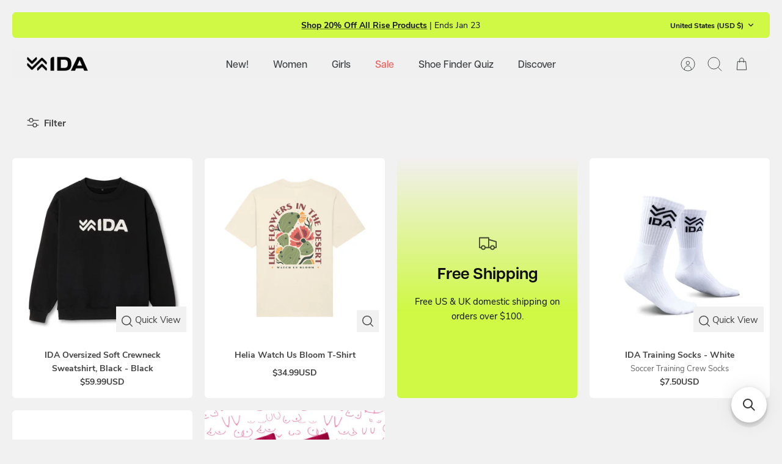

--- FILE ---
content_type: text/html; charset=UTF-8
request_url: https://app.answerai.co.uk/widget/yhliu3rG89EPe0PGUJIx2ty7XEI5tG28/button
body_size: 1847
content:
<html lang="en"><head><meta content="text/html; charset=utf-8">
	<meta name="viewport" content="width=device-width, initial-scale=1, maximum-scale=1, user-scalable=no">
	<link href="https://fonts.googleapis.com/css?family=Lato:100,100i,300,300i,400,400i,700,700i,900,900i&amp;subset=latin-ext">
	<link rel="stylesheet" href="https://cdnjs.cloudflare.com/ajax/libs/font-awesome/6.4.0/css/all.min.css" integrity="sha512-iecdLmaskl7CVkqkXNQ/ZH/XLlvWZOJyj7Yy7tcenmpD1ypASozpmT/E0iPtmFIB46ZmdtAc9eNBvH0H/ZpiBw==" crossorigin="anonymous" referrerpolicy="no-referrer" />
	<style>
		

		:root {
		--answer-header-background-color: #003473 !important;
		--answer-header-text-color: #ffffff !important;' +
		}
		.answer-visitor-chat-bubble {
			background :  #e5e5e5 !important;
			color :  #333333 !important;
		}
		.answer-agent-chat-bubble {
			background :  #003473 !important;
			color :  #ffffff !important;
		}
	</style>
		</head>
		<body class="font-lato" style="margin:0px">
			<div style="width: 100%; height: 100%;">
								<button id="button" 
						type="button" 
						onclick="toggle_button(this)" 
						style="cursor:pointer;
							   width:60px; 
							   height:60px;
							   border-radius:32px;
							   bottom: 0px; 
							   left: 0px; 
							   position: absolute; 
							   z-index: 1000; 
							   border: 0px;
							   background-color:rgb(227.98372395833331 227.98372395833331 227.98372395833331 / 1.00);
							   color:#000000;"
							   data-state="show">
						<i class="fa fa-angle-down" id="answer-ai-hide" style="font-size:30px;display:none"></i>
						<i class="fa fa-comment" id="answer-ai-show" style="font-size:30px;"></i>
				</button>
							</div>

		</body>
		<script>

		var is_mobile_yhliu3rG89EPe0PGUJIx2ty7XEI5tG28 = false;
		var current_path_yhliu3rG89EPe0PGUJIx2ty7XEI5tG28 = window.location.pathname;
		var mobile_button_style_json_yhliu3rG89EPe0PGUJIx2ty7XEI5tG28 = "{}";
		var desktop_button_style_json_yhliu3rG89EPe0PGUJIx2ty7XEI5tG28 = "{}";

		function applyButtonStyles_yhliu3rG89EPe0PGUJIx2ty7XEI5tG28(element, stylesObject) {
			if (!element || !stylesObject) { return; }
			try {
				Object.keys(stylesObject).forEach(function(key){
					var value = stylesObject[key];
					var kebabKey = key.indexOf('-') !== -1 ? key : key.replace(/([A-Z])/g, '-$1').toLowerCase();
					element.style.setProperty(kebabKey, value, 'important');
				});
			} catch(e) {}
		}

		parent.postMessage({function: "check_button_mobile_yhliu3rG89EPe0PGUJIx2ty7XEI5tG28"}, '*' );

			window.addEventListener("message", (event)=>{
			    if (event.data.event == "button_click_yhliu3rG89EPe0PGUJIx2ty7XEI5tG28"){
					document.getElementById('button').dataset.state 		= event.data.show_yhliu3rG89EPe0PGUJIx2ty7XEI5tG28 ? 'hide' : 'show';
					document.getElementById("answer-ai-show").style.display = event.data.show_yhliu3rG89EPe0PGUJIx2ty7XEI5tG28 ? "none" : 'inline';
					document.getElementById("answer-ai-hide").style.display = event.data.show_yhliu3rG89EPe0PGUJIx2ty7XEI5tG28 ? "inline": 'none';
				}

				if(event.data.event == "button_mobile_yhliu3rG89EPe0PGUJIx2ty7XEI5tG28"){
					is_mobile_yhliu3rG89EPe0PGUJIx2ty7XEI5tG28 = event.data.mobile;
					current_path_yhliu3rG89EPe0PGUJIx2ty7XEI5tG28 = event.data.location;
					document.getElementById('button').style.transform = is_mobile_yhliu3rG89EPe0PGUJIx2ty7XEI5tG28 ? 
					'scale(' + 0.85 + ')' : 
					'scale(' + 1 + ')';

					try {
						var jsonString_yhliu3rG89EPe0PGUJIx2ty7XEI5tG28 = is_mobile_yhliu3rG89EPe0PGUJIx2ty7XEI5tG28 ? mobile_button_style_json_yhliu3rG89EPe0PGUJIx2ty7XEI5tG28 : desktop_button_style_json_yhliu3rG89EPe0PGUJIx2ty7XEI5tG28;
						var stylesObject_yhliu3rG89EPe0PGUJIx2ty7XEI5tG28 = {};
						if (jsonString_yhliu3rG89EPe0PGUJIx2ty7XEI5tG28 && jsonString_yhliu3rG89EPe0PGUJIx2ty7XEI5tG28.trim() !== '') {
							stylesObject_yhliu3rG89EPe0PGUJIx2ty7XEI5tG28 = JSON.parse(jsonString_yhliu3rG89EPe0PGUJIx2ty7XEI5tG28);
						}
						applyButtonStyles_yhliu3rG89EPe0PGUJIx2ty7XEI5tG28(document.getElementById('button'), stylesObject_yhliu3rG89EPe0PGUJIx2ty7XEI5tG28);
					} catch(e) {}

					if (matchesWildcardUrls_yhliu3rG89EPe0PGUJIx2ty7XEI5tG28()) {
						document.getElementById('button').style.display = 'none';
					} else {
												document.getElementById('button').style.display = 'block';
											}
				}
			}
			, false);
			if(window.show_splash_yhliu3rG89EPe0PGUJIx2ty7XEI5tG28 == 'yhliu3rG89EPe0PGUJIx2ty7XEI5tG28'){
				setTimeout(function(){
					parent.postMessage({function: "button_click_yhliu3rG89EPe0PGUJIx2ty7XEI5tG28", value:true}, '*');
				}, 1000)
			}
						function toggle_button(ele)
			{	
				parent.postMessage({function: "button_click_yhliu3rG89EPe0PGUJIx2ty7XEI5tG28", value:ele.dataset.state == "show"}, '*');
			}

			function matchesWildcardUrls_yhliu3rG89EPe0PGUJIx2ty7XEI5tG28() {
				// Example wildcard patterns - replace with your actual array
				var wildcardUrls_yhliu3rG89EPe0PGUJIx2ty7XEI5tG28 = [];

				if(is_mobile_yhliu3rG89EPe0PGUJIx2ty7XEI5tG28) {
					wildcardUrls_yhliu3rG89EPe0PGUJIx2ty7XEI5tG28 = "".split(','); //mobile;
				} else {
					wildcardUrls_yhliu3rG89EPe0PGUJIx2ty7XEI5tG28 = "".split(','); //desktop;
				}

				return wildcardUrls_yhliu3rG89EPe0PGUJIx2ty7XEI5tG28.some(pattern_yhliu3rG89EPe0PGUJIx2ty7XEI5tG28 => {
					// Convert wildcard pattern to regex
					const regexPattern_yhliu3rG89EPe0PGUJIx2ty7XEI5tG28 = pattern_yhliu3rG89EPe0PGUJIx2ty7XEI5tG28
						.replace(/\//g, '\\/') // Escape forward slashes
						.replace(/\*/g, '.*'); 
					const regex_yhliu3rG89EPe0PGUJIx2ty7XEI5tG28 = new RegExp(`^${regexPattern_yhliu3rG89EPe0PGUJIx2ty7XEI5tG28}$`);
					
					return regex_yhliu3rG89EPe0PGUJIx2ty7XEI5tG28.test(current_path_yhliu3rG89EPe0PGUJIx2ty7XEI5tG28);
				});
			} 

		</script>
		</html>


--- FILE ---
content_type: text/css
request_url: https://www.idasports.com/cdn/shop/t/70/assets/styles.css?v=134592533852668516731766182785
body_size: 35203
content:
/** Shopify CDN: Minification failed

Line 2896:7 Expected identifier but found whitespace
Line 2896:9 Unexpected "{"
Line 2896:15 Expected ":"

**/
@charset "UTF-8";



































































































/* Component variables */
body.cc-popup-no-scroll {
  overflow: hidden;
}

.popup-scrollbar-measure {
  position: absolute;
  top: -9999px;
  width: 50px;
  height: 50px;
  overflow: scroll;
  pointer-events: none;
}

.cc-popup {
  position: fixed;
  display: flex;
  height: 100%;
  width: 100%;
  top: 0;
  left: 0;
  z-index: 997;
  transition: opacity 0.15s, visibility 0.15s;
  opacity: 0;
  visibility: hidden;
  pointer-events: none;
}
.cc-popup.cc-popup--center {
  justify-content: center;
  align-items: center;
}
.cc-popup.cc-popup--center .cc-popup-modal {
  transform: translate3d(0, 60px, 0);
}
.cc-popup.cc-popup--bottom-left, .cc-popup.cc-popup--bottom-right {
  align-items: flex-end;
}
.cc-popup.cc-popup--bottom-left {
  justify-content: flex-start;
}
.cc-popup.cc-popup--bottom-left .cc-popup-modal {
  transform: translate3d(-60px, 0, 0);
}
[dir=rtl] .cc-popup.cc-popup--bottom-left .cc-popup-modal {
  transform: translate3d(60px, 0, 0);
}
.cc-popup.cc-popup--bottom-right {
  justify-content: flex-end;
}
.cc-popup.cc-popup--bottom-right .cc-popup-modal {
  transform: translate3d(60px, 0, 0);
}
[dir=rtl] .cc-popup.cc-popup--bottom-right .cc-popup-modal {
  transform: translate3d(-60px, 0, 0);
}
.cc-popup.cc-popup--left {
  justify-content: flex-start;
}
.cc-popup.cc-popup--left .cc-popup-modal {
  transform: translate3d(-60px, 0, 0);
  width: 100%;
  min-width: 0;
  overflow: auto;
}
[dir=rtl] .cc-popup.cc-popup--left .cc-popup-modal {
  transform: translate3d(60px, 0, 0);
}
@media (min-width: 768px) {
  .cc-popup.cc-popup--left .cc-popup-modal {
    width: 400px;
  }
}
.cc-popup.cc-popup--right {
  justify-content: flex-end;
}
.cc-popup.cc-popup--right .cc-popup-modal {
  transform: translate3d(60px, 0, 0);
  width: 100%;
  min-width: 0;
  overflow: auto;
}
[dir=rtl] .cc-popup.cc-popup--right .cc-popup-modal {
  transform: translate3d(-60px, 0, 0);
}
@media (min-width: 768px) {
  .cc-popup.cc-popup--right .cc-popup-modal {
    width: 400px;
  }
}
.cc-popup.cc-popup--visible {
  visibility: visible;
  opacity: 1;
  pointer-events: auto;
}
.cc-popup.cc-popup--visible .cc-popup-modal {
  transform: translate3d(0, 0, 0);
}
[dir=rtl] .cc-popup.cc-popup--visible .cc-popup-modal {
  transform: translate3d(0, 0, 0);
}
.cc-popup .cc-popup-background {
  position: absolute;
  top: 0;
  bottom: 0;
  left: 0;
  right: 0;
  background: rgba(0, 0, 0, 0.3);
  z-index: 998;
}
.cc-popup .cc-popup-modal {
  position: relative;
  z-index: 999;
  transition: transform 0.25s;
  overflow: hidden;
  background-color: #f1f1f1;
  color: #404040;
}
.cc-popup .cc-popup-container {
  display: flex;
}
.cc-popup .cc-popup-container .cc-popup-title {
  color: #404040;
}
.cc-popup .cc-popup-close {
  position: absolute;
  right: 3px;
  top: 3px;
  width: 44px;
  height: 44px;
  padding: 7px;
  min-width: auto;
  background-color: transparent;
  border: none;
  box-shadow: none;
}
.cc-popup .cc-popup-close svg {
  stroke: #404040;
  stroke-width: 2px;
}
[dir=rtl] .cc-popup .cc-popup-close {
  left: 3px;
  right: auto;
}
.cc-popup .cc-popup-image .rimage-background {
  height: 100%;
}
.cc-popup .cc-popup-column {
  height: 100%;
  display: flex;
  flex-direction: column;
  justify-content: center;
}

.cc-animate-enabled .shopify-section {
  overflow: hidden;
}
@media (min-width: 768px) {
  .cc-animate-enabled [data-cc-animate] {
    opacity: 0;
  }
}
.cc-animate-enabled [data-cc-animate].-in {
  transition: opacity 0.7s, transform 0.7s;
  opacity: 1;
}
.cc-animate-enabled [data-cc-animate].cc-fade-in-right {
  transform: translate3d(15px, 0, 0);
}
.cc-animate-enabled [data-cc-animate].cc-fade-in-right.-in {
  transition-timing-function: cubic-bezier(0, 0.14, 0.19, 1);
  transform: translate3d(0, 0, 0);
}
.cc-animate-enabled [data-cc-animate].cc-fade-in-up {
  transform: translate3d(0, 15px, 0);
  transition-duration: 0.7s;
}
.cc-animate-enabled [data-cc-animate].cc-fade-in-up.-in {
  transform: translate3d(0, 0, 0);
}
.cc-animate-enabled [data-cc-animate].cc-zoom-out {
  transform: scale(1.1);
}
.cc-animate-enabled [data-cc-animate].cc-zoom-out.-in {
  transition: transform 1.6s cubic-bezier(0, 0.14, 0.19, 1) 0s !important;
  transform: scale(1);
}
.cc-animate-enabled [data-cc-animate].cc-fade-in-zoom-out {
  transform: scale(1.2);
}
.cc-animate-enabled [data-cc-animate].cc-fade-in-zoom-out.-in {
  transition: opacity 1s, transform 1.2s cubic-bezier(0, 0.14, 0.19, 1) 0s, filter 2s !important;
  transform: scale(1);
}
@media (prefers-reduced-motion: reduce) {
  .cc-animate-enabled [data-cc-animate], .cc-animate-enabled [data-cc-animate].-in {
    transition: opacity 0.7s !important;
    transform: none !important;
  }
}

.cc-modal-window {
  position: fixed;
  top: 0;
  left: 0;
  width: 100%;
  height: 100%;
  z-index: 9000;
}

.cc-modal-window__background {
  position: absolute;
  top: 0;
  left: 0;
  width: 100%;
  height: 100%;
  background: #000;
  opacity: 0.2;
  cursor: pointer;
  z-index: 1;
}

.cc-modal-window__foreground {
  position: relative;
  width: 100%;
  height: 100%;
  display: flex;
  align-items: center;
  justify-content: center;
  pointer-events: none;
  z-index: 2;
}

.cc-modal-window__close {
  position: absolute;
  top: 0;
  right: 0;
  background: transparent;
  border: none;
  color: inherit;
  box-shadow: none;
  cursor: pointer;
  padding: 15px;
  border-radius: 0;
  transition: none;
}
.cc-modal-window__close:hover {
  background: transparent;
  border: none;
  color: inherit;
  box-shadow: none;
}
.cc-modal-window__close svg {
  stroke-width: 2;
}

.cc-modal-window__content-container {
  position: relative;
  overflow: auto;
  width: 800px;
  max-width: calc(100vw - 30px);
  max-height: 80vh;
  background: #f1f1f1;
  box-shadow: 0 1px 50px -20px #000;
  border-radius: 6px;
  pointer-events: auto;
}
@media (min-width: 768px) {
  .cc-modal-window__content-container {
    max-width: 90vw;
  }
}
@media (min-width: 960px) {
  .cc-modal-window__content-container {
    max-width: 80vw;
  }
}

.cc-modal-window--size-small .cc-modal-window__content-container {
  width: 500px;
}

.cc-modal-window__content {
  margin: 60px 20px 20px;
}
@media (min-width: 768px) {
  .cc-modal-window__content {
    margin: 60px 40px 40px;
  }
}

.cc-modal-window--closing {
  visibility: hidden;
}

.cc-modal-visible {
  overflow: hidden;
}

.cc-price-range {
  position: relative;
}

.cc-price-range__input-row {
  margin: 12px 0;
  display: flex;
  justify-content: space-between;
}

.cc-price-range__input-container {
  display: flex;
  align-items: baseline;
  flex: 0 0 auto;
  width: calc(50% - 6px);
}

.cc-price-range__input-currency-symbol {
  font-size: 15px;
  margin-right: 2px;
}

.cc-price-range .cc-price-range__input {
  width: 100%;
  padding-left: 10px;
  padding-right: 10px;
}

.cc-price-range__bar {
  position: relative;
  margin: 40px 15px 10px;
}

.cc-price-range__bar-inactive {
  height: 4px;
  background: #e6e6e6;
  border-radius: 4px;
}

.cc-price-range__bar-active {
  position: absolute;
  left: 0;
  top: 0;
  right: 0;
  height: 100%;
  background: #222222;
  border-radius: 4px;
}

.cc-price-range__control {
  position: absolute;
  left: 0;
  top: -9px;
  margin-inline-start: -11px;
  width: 22px;
  height: 22px;
}
.cc-price-range__control::after {
  content: "";
  display: block;
  width: 22px;
  height: 22px;
  background: #ffffff;
  border: 2px solid #222222;
  border-radius: 22px;
  cursor: pointer;
  transition: 150ms transform ease-out;
}
.cc-price-range__control:hover::after, .cc-price-range__control:focus::after {
  transform: scale(1.1);
}
.cc-price-range__control::before {
  content: "";
  position: absolute;
  display: block;
  top: calc(50% - 22px);
  width: 44px;
  height: 44px;
  cursor: pointer;
}

.cc-price-range__control--min::before {
  right: 0;
}

.cc-price-range__control--max::before {
  left: 0;
}

.cc-rating {
  display: inline-block;
  margin: 0;
  font-size: 16px;
  line-height: 1.2em;
  white-space: nowrap;
  vertical-align: middle;
}

.cc-rating-stars {
  display: block;
  position: relative;
}

.cc-rating-stars--active {
  position: absolute;
  top: 0;
  left: 0;
  color: rgb(246, 165, 41);
}

.cc-rating-stars--inactive {
  display: block;
  color: rgba(246, 165, 41, 0.2);
}

.cc-rating-stars__svg {
  width: 1em;
  height: 1em;
  fill: currentColor;
  vertical-align: top;
}
.cc-rating-stars__svg:not(:first-child) {
  margin-left: 1px;
}

.cc-rating[data-rating-decimal="0.5"] .cc-rating-stars--active .cc-rating-stars__svg:last-child {
  clip-path: polygon(0 0, 52% 0, 52% 100%, 0% 100%);
}

.cc-rating-text {
  display: none;
}

.cc-rating-count {
  display: inline-block;
  margin: 0;
}

.faq-header {
  margin-bottom: 20px;
}

.faq-index {
  display: none;
}

@media (min-width: 768px) {
  .faq-header {
    display: flex;
    justify-content: center;
  }

  .faq-index {
    display: block;
    flex: 0 0 auto;
    width: 208px;
    margin-inline-end: 32px;
    position: relative;
  }

  .faq-index__sticky-container {
    position: absolute;
    top: 0;
    left: 0;
    width: 100%;
  }

  .faq-header__content {
    flex: 0 1 800px;
  }

  .section-faq-header--with-index ~ .section-collapsible-tabs {
    padding-inline-start: 240px;
  }
}
@media (min-width: 1200px) {
  .faq-index {
    width: 260px;
    margin-inline-end: 40px;
  }

  .section-faq-header--with-index ~ .section-collapsible-tabs {
    padding-inline-start: 300px;
  }
}
.faq-search-item-inactive {
  display: none;
}

.faq-search {
  margin-top: 20px;
}

.faq-search {
  position: relative;
}

.faq-search__icon {
  position: absolute;
  left: 1em;
  top: 50%;
  transform: translate3d(0, -50%, 0);
  pointer-events: none;
}
[dir=rtl] .faq-search__icon {
  left: auto;
  right: 1em;
}
.faq-search__icon svg {
  display: block;
}

.faq-search .faq-search__input {
  width: 100%;
  height: 56px;
  padding-inline-start: 56px;
}

.faq-index__heading {
  margin-bottom: 1.2em;
  font-size: 1.3em;
}

.faq-index-item {
  margin-top: 0.75em;
  margin-bottom: 0.75em;
}

.collapsible-tabs {
  margin-left: auto;
  margin-right: auto;
  max-width: 800px;
}
.collapsible-tabs .cc-accordion {
  border: none;
  margin: 0;
}
.collapsible-tabs .cc-accordion-item {
  border: none;
}

.collapsible-tabs__tab {
  border-bottom: 1px solid rgba(0, 0, 0, 0.1);
}
.collapsible-tabs__tab .cc-accordion-item__title {
  padding-top: 20px;
  padding-bottom: 20px;
  border: none;
  font-size: 1.3em;
}
.collapsible-tabs__tab p:first-child {
  margin-top: 0;
}
.collapsible-tabs__tab p:last-child {
  margin-bottom: 0;
}

.collapsible-tabs__heading {
  margin-top: 40px;
  margin-bottom: 20px;
}

.collapsible-tabs__text {
  margin-top: 20px;
  margin-bottom: 20px;
}

.collapsible-tabs__button {
  margin-top: 20px;
  margin-bottom: 20px;
}

.store-availability-container-outer.store-availability-initialized {
  transition: height 0.3s;
  overflow: hidden;
}

.store-availability-container {
  padding: 1em 0;
  transition: opacity 0.3s;
}
.store-availability-loading .store-availability-container {
  pointer-events: none;
  opacity: 0.4;
  transition-delay: 0.4s;
}
.payment-and-quantity--buttons-active ~ [data-store-availability-container] .store-availability-container {
  padding-bottom: 1.5em;
}
.store-availability-container small {
  font-size: 0.85em;
}
.store-availability-container .store-availability-small-text {
  margin-bottom: 0.85em;
}
.store-availability-container .store-availability-information {
  display: flex;
}
.store-availability-container .store-availability-information .store-availability-icon {
  padding-inline-end: 10px;
  position: relative;
  top: -1px;
}
.store-availability-container .store-availability-information .store-availability-icon svg {
  height: 16px;
  width: 16px;
}
.store-availability-container .store-availability-information .store-availability-icon.store-availability-icon--available {
  color: #108043;
}
.store-availability-container .store-availability-information .store-availability-icon.store-availability-icon--unavailable {
  color: #de3618;
}
.store-availability-container .store-availability-information .store-availability-information__stores {
  margin-top: 0.5em;
}
.store-availability-container .store-availability-information .store-availability-information__title,
.store-availability-container .store-availability-information .store-availability-information__stores,
.store-availability-container .store-availability-information .store-availability-information__stock {
  margin-bottom: 0;
}
.store-availability-container .store-availability-information .store-availability-information__title,
.store-availability-container .store-availability-information .store-availability-information__stock {
  margin-top: 0;
}
.store-availability-container .store-availability-information .store-availability-information__title strong {
  font-weight: 600;
}

.store-availabilities-modal {
  z-index: 99999;
}
.store-availabilities-modal small {
  font-size: 0.85em;
}
.store-availabilities-modal .store-availability-small-text {
  margin-bottom: 0.85em;
}
.store-availabilities-modal .cc-icon-available {
  color: #108043;
}
.store-availabilities-modal .cc-icon-unavailable {
  color: #de3618;
}
.store-availabilities-modal .cc-popup-close {
  color: #404040 !important;
}
.store-availabilities-modal .cc-popup-close:hover {
  color: #404040 !important;
}
.store-availabilities-modal .cc-popup-close svg {
  stroke: #404040 !important;
}
.store-availabilities-modal .cc-popup-close svg:hover {
  stroke: #404040 !important;
}
.store-availabilities-modal .cc-popup-modal {
  background-color: #f1f1f1;
  color: #404040;
}
.store-availabilities-modal .cc-popup-modal .cc-popup-content {
  text-align: start;
}
.store-availabilities-modal .cc-popup-modal .cc-popup-content button {
  white-space: nowrap;
}
.store-availabilities-modal .cc-popup-modal .cc-popup-content .cc-popup-text {
  margin-bottom: 1em;
  padding-inline-end: 20px;
}
.store-availabilities-modal .cc-popup-modal .cc-popup-content .cc-popup-text .store-availabilities-modal__product-title {
  margin-bottom: 0;
  text-align: start;
  color: #404040;
}
.store-availabilities-modal .cc-popup-modal .cc-popup-content .store-availability-list__item {
  margin-top: 1em;
}
.store-availabilities-modal .cc-popup-modal .cc-popup-content .store-availability-list__item:before {
  content: "";
  display: inline-block;
  background-color: #e2e2e2;
  width: 100%;
  height: 1px;
  margin-bottom: 1em;
  margin-top: 0.5em;
}
.store-availabilities-modal .cc-popup-modal .cc-popup-content .store-availability-list__item address {
  font-style: normal;
}
.store-availabilities-modal .cc-popup-modal .cc-popup-content .store-availability-list__item a {
  color: #121212;
}
.store-availabilities-modal .cc-popup-modal .cc-popup-content .store-availability-list__item .store-availability-list__location {
  display: flex;
}
.store-availabilities-modal .cc-popup-modal .cc-popup-content .store-availability-list__item .store-availability-list__location .store-availability-list__location__text {
  flex: 1;
  margin-bottom: 0.2em;
}
.store-availabilities-modal .cc-popup-modal .cc-popup-content .store-availability-list__item .store-availability-list__location .store-availability-list__location__text strong {
  font-weight: 600;
}
.store-availabilities-modal .cc-popup-modal .cc-popup-content .store-availability-list__item .store-availability-list__location .store-availability-list__location__distance {
  visibility: hidden;
  opacity: 0;
  margin-bottom: 0;
  transition: visibility 0.4s, opacity 0.4s;
}
.store-availabilities-modal .cc-popup-modal .cc-popup-content .store-availability-list__item .store-availability-list__location .store-availability-list__location__distance.-in {
  opacity: 1;
  visibility: visible;
}
.store-availabilities-modal .cc-popup-modal .cc-popup-content .store-availability-list__item .store-availability-list__location .store-availability-list__location__distance svg {
  position: relative;
  height: 11px;
  width: 11px;
}
.store-availabilities-modal .cc-popup-modal .cc-popup-content .store-availability-list__item .store-availability-list__invalid_address svg {
  height: 14px;
  width: 14px;
}
.store-availabilities-modal .cc-popup-modal .cc-popup-content .store-availability-list__item .cc-icon-available, .store-availabilities-modal .cc-popup-modal .cc-popup-content .store-availability-list__item .cc-icon-unavailable {
  display: inline-block;
}
.store-availabilities-modal .cc-popup-modal .cc-popup-content .store-availability-list__item .cc-icon-available svg, .store-availabilities-modal .cc-popup-modal .cc-popup-content .store-availability-list__item .cc-icon-unavailable svg {
  height: 13px;
  width: 13px;
}
@media (min-width: 768px) {
  .store-availabilities-modal .cc-popup-modal .cc-popup-content .store-availability-list__item .store-availability-list__phone--mobile {
    display: none;
  }
}
.store-availabilities-modal .cc-popup-modal .cc-popup-content .store-availability-list__item .store-availability-list__phone--desktop {
  display: none;
}
@media (min-width: 768px) {
  .store-availabilities-modal .cc-popup-modal .cc-popup-content .store-availability-list__item .store-availability-list__phone--desktop {
    display: block;
  }
}

.store-availability-list__phone {
  direction: ltr;
}
[dir=rtl] .store-availability-list__phone {
  text-align: right;
}

/* http://meyerweb.com/eric/tools/css/reset/
v2.0 | 20110126
License: none (public domain)
(Tweaked for CleanCanvas theme)
*/
html, body, div, span, applet, object, iframe,
h1, h2, h3, h4, h5, h6, p, blockquote, pre,
a, abbr, acronym, address, big, cite, code,
del, dfn, em, img, ins, kbd, q, s, samp,
small, strike, strong, sub, sup, tt, var,
b, u, i, center,
dl, dt, dd, ol, ul, li,
fieldset, form, label, legend,
table, caption, tbody, tfoot, thead, tr, th, td,
article, aside, canvas, details, embed,
figure, figcaption, footer, header, hgroup,
menu, nav, output, ruby, section, summary,
time, mark, audio, video {
  margin: 0;
  padding: 0;
  border: 0;
  font: inherit;
  vertical-align: baseline;
}

ol, ul {
  list-style: none;
}

blockquote, q {
  quotes: none;
}

blockquote:before, blockquote:after,
q:before, q:after {
  content: "";
  content: none;
}

table {
  border-collapse: collapse;
  border-spacing: 0;
}

/* Slick slider */
.slick-slider {
  position: relative;
  display: block;
  -moz-box-sizing: border-box;
  box-sizing: border-box;
  -webkit-touch-callout: none;
  -webkit-user-select: none;
  -khtml-user-select: none;
  -moz-user-select: none;
  -ms-user-select: none;
  user-select: none;
  -webkit-tap-highlight-color: transparent;
}

.slick-list {
  position: relative;
  overflow: hidden;
  display: block;
  margin: 0;
  padding: 0;
}
.slick-list:focus {
  outline: none;
}
.slick-list.dragging {
  cursor: pointer;
  cursor: hand;
}

.slick-slider .slick-track,
.slick-slider .slick-list {
  -webkit-transform: translate3d(0, 0, 0);
  -moz-transform: translate3d(0, 0, 0);
  -ms-transform: translate3d(0, 0, 0);
  -o-transform: translate3d(0, 0, 0);
  transform: translate3d(0, 0, 0);
}

.slick-track {
  position: relative;
  left: 0;
  top: 0;
  display: block;
}
.slick-track:before, .slick-track:after {
  content: "";
  display: table;
}
.slick-track:after {
  clear: both;
}
.slick-loading .slick-track {
  visibility: hidden;
}

.slick-slide {
  float: left;
  height: 100%;
  min-height: 1px;
}
[dir=rtl] .slick-slide {
  float: right;
}
.slick-slide img {
  display: block;
}
.slick-slide.slick-loading img {
  display: none;
}
.slick-slide.dragging img {
  pointer-events: none;
}
.slick-initialized .slick-slide {
  display: block;
}
.slick-loading .slick-slide {
  visibility: hidden;
}
.slick-vertical .slick-slide {
  display: block;
  height: auto;
  border: 1px solid transparent;
}
.slick-slide:focus {
  outline: none;
}

.slick-arrow.slick-hidden {
  display: none;
}

/* Arrows */
.slick-prev,
.slick-next {
  position: absolute;
  z-index: 1;
  display: block;
  line-height: 0px;
  font-size: 0px;
  cursor: pointer;
  top: calc(50% - 44px);
  padding: 0;
  border: none;
  min-width: 0;
  height: 44px;
  width: 44px;
  background: transparent;
  color: #404040;
  transition: all 50ms;
}
.slick-prev.slick-disabled,
.slick-next.slick-disabled {
  opacity: 0;
  pointer-events: none;
}
.slick-prev::after,
.slick-next::after {
  content: "";
  position: absolute;
  top: 50%;
  left: 50%;
  width: 38px;
  height: 38px;
  transform: translate(-50%, -50%);
  background: #f1f1f1;
  opacity: 0.7;
  border-radius: 0px;
}
.slick-prev:hover,
.slick-next:hover {
  background: transparent;
  color: #404040;
}
.slick-prev:hover::after,
.slick-next:hover::after {
  opacity: 0.9;
}
.slick-prev:active,
.slick-next:active {
  transform: scale(0.95);
}
@media (max-width: 767.98px) {
  .slick-prev,
.slick-next {
    top: auto;
    bottom: 0;
    transform: none;
  }
}
.slick-prev svg,
.slick-next svg {
  position: relative;
  z-index: 1;
  width: 18px;
  height: 18px;
  fill: #404040;
  background: transparent;
}
.slick-prev svg.feather,
.slick-next svg.feather {
  fill: transparent;
  stroke: #404040;
}

.slick-prev {
  left: 10px;
}
[dir=rtl] .slick-prev {
  left: auto;
  right: 10px;
}

.slick-next {
  right: 10px;
}
[dir=rtl] .slick-next {
  left: 10px;
  right: auto;
}

/* Dots */
.slick-dots {
  list-style: none;
  display: block;
  text-align: center;
  margin: 0;
  padding: 10px 0;
  width: 100%;
}
.slick-dots li {
  position: relative;
  display: inline-block;
  vertical-align: top;
  height: 20px;
  width: 21px;
  margin: 0;
  padding: 0;
  cursor: pointer;
}
.slick-dots li button {
  border: 0;
  background: transparent;
  display: block;
  height: 20px;
  width: 20px;
  min-width: 0;
  outline: none;
  line-height: 0px;
  font-size: 0px;
  color: transparent;
  padding: 0;
  cursor: pointer;
  position: relative;
}
.slick-dots li button:hover, .slick-dots li button:focus {
  outline: none;
}
.tab-used .slick-dots li button:focus {
  outline: #404040 auto 1px;
  outline: -webkit-focus-ring-color auto 1px;
}
@keyframes drawCircle {
  0% {
    stroke-dashoffset: 85;
  }
  100% {
    stroke-dashoffset: 0;
  }
}
.slick-dots li button.custom-dot::before {
  display: none;
}
.slick-dots li button.custom-dot svg {
  height: 12px;
  width: 12px;
}
.slick-dots li button.custom-dot circle {
  fill: #ffffff;
  stroke: #ffffff;
  stroke-width: 4;
  stroke-dasharray: 85;
  stroke-dashoffset: 85;
  transform-origin: 50%;
  transform: rotate(-90deg);
  transition: fill 0.5s;
}
.slick-dots li button.custom-dot circle.circle-one {
  stroke: rgba(255, 255, 255, 0.4);
  transition: opacity 0.5s;
  opacity: 0;
}
@media (max-width: 767.98px) {
  .slick-slider--mobile-stack .slick-dots li button.custom-dot circle {
    fill: #404040;
    stroke: #404040;
  }
  .slick-slider--mobile-stack .slick-dots li button.custom-dot circle.circle-one {
    stroke: #999999;
  }
}
.slick-dots li.slick-active button.custom-dot circle {
  stroke-dashoffset: 0;
  fill: transparent;
}
.slideshow[data-autoplay=true] .slick-dots li.slick-active button.custom-dot circle.circle-two {
  animation: drawCircle 8.1s linear;
}
.slideshow[data-autoplay=true] .slick-dots li.slick-active button.custom-dot circle.circle-one {
  transition: opacity 0.5s;
  opacity: 1;
}

/* lazy load */
.slick-slide img {
  opacity: 1;
  transition: opacity 250ms;
}

.slick-slide img.slick-loading {
  opacity: 0;
}

/* While loading, ensure slides have correct width for lazy srcset */
.slideshow:not(.slick-initialized) {
  display: flex;
  overflow: hidden;
}
.slideshow:not(.slick-initialized) .slide {
  width: 100%;
  flex: 0 0 auto;
}

/* Gallery viewer */
.gallery-viewer {
  position: fixed;
  z-index: 10000;
  top: 0;
  left: 0;
  width: 100%;
  height: 100%;
  background: #fff;
  transition: opacity 250ms ease-out, transform 250ms ease-out;
}

.gallery-viewer--pre-reveal,
.gallery-viewer--transition-out {
  opacity: 0;
  transform: scale(0.97);
}

.gallery-viewer__zoom-container {
  position: absolute;
  overflow: hidden;
  z-index: 1;
  width: 100%;
  height: 100%;
  cursor: zoom-in;
}

.gallery-viewer__zoom-container--loading::after {
  content: "";
  position: absolute;
  top: calc(50% - 20px / 2);
  left: calc(50% - 20px / 2);
  width: 20px;
  height: 20px;
  border-radius: 100%;
  border: 1px solid transparent;
  border-left-color: currentColor;
  opacity: 0.75;
  animation: galleryViewerSpinner 1s linear infinite;
}

@keyframes galleryViewerSpinner {
  0% {
    transform: rotate(0deg);
  }
  to {
    transform: rotate(360deg);
  }
}
.gallery-viewer__zoom-image {
  position: absolute;
  width: auto;
  height: auto;
  max-width: none;
  max-height: none;
  min-width: 0;
  min-height: 0;
}

.gallery-viewer__thumbs {
  position: absolute;
  z-index: 2;
  left: 10px;
  bottom: 10px;
  width: calc(100% - 10px);
  padding-right: 10px;
  text-align: center;
  overflow: auto;
  white-space: nowrap;
  line-height: 0;
}

.gallery-viewer__thumb {
  display: inline-block;
  padding: 4px;
  background: #fff;
  width: 69px;
}
.gallery-viewer__thumb:not(:first-child) {
  margin-left: -4px;
}
@media (max-width: 600px) {
  .gallery-viewer__thumb {
    width: 60px;
  }
}

.gallery-viewer__thumb--active {
  position: relative;
}
.gallery-viewer__thumb--active::after {
  content: "";
  position: absolute;
  display: block;
  bottom: 4px;
  left: 4px;
  right: 4px;
  height: 3px;
  background: #404040;
}

.gallery-viewer__controls {
  position: relative;
  height: 100%;
  z-index: 3;
  pointer-events: none;
}

.gallery-viewer__button {
  position: absolute;
  pointer-events: auto;
  padding: 8px;
  background: #e3e3e3;
  color: #404040;
  border-radius: 0px;
  transition: all 50ms;
}
.gallery-viewer__button svg {
  display: block;
  width: 20px;
  height: 20px;
}
.gallery-viewer__button svg.feather {
  stroke: currentColor;
}
.gallery-viewer__button:active {
  transform: scale(0.95);
}
.gallery-viewer__button::after {
  content: "";
  position: absolute;
  opacity: 0;
  width: 44px;
  height: 44px;
  top: calc(50% - 22px);
  left: calc(50% - 22px);
}

.gallery-viewer__prev,
.gallery-viewer__next {
  top: calc(50% - 10px);
}

.gallery-viewer__prev {
  left: 10px;
}

.gallery-viewer__next {
  right: 10px;
}

.gallery-viewer__close {
  top: 10px;
  right: 10px;
}

.gallery-viewer--single-image .gallery-viewer__prev,
.gallery-viewer--single-image .gallery-viewer__next,
.gallery-viewer--single-image .gallery-viewer__thumbs {
  display: none;
}

@media (pointer: coarse) {
  .gallery-viewer-open,
.gallery-viewer-open body {
    overflow: hidden;
    height: 100%;
  }
}
.merge-remove-wrapper {
  --fade-duration: 0.5s;
  --slide-duration: 0.25s;
  pointer-events: none;
  overflow: hidden;
  transition: opacity var(--fade-duration) cubic-bezier(0, 0, 0.14, 0.96), height var(--slide-duration) cubic-bezier(0, 0, 0.14, 0.96);
}

.merge-remove-wrapper--fade {
  opacity: 0;
}

.merge-remove-wrapper--slide {
  height: 0px !important;
}

.merge-add-wrapper {
  --fade-duration: 0.2s;
  --slide-duration: 0.5s;
  opacity: 0;
  transition: opacity var(--fade-duration) cubic-bezier(0, 0, 0.14, 0.96), height var(--slide-duration) cubic-bezier(0, 0, 0.14, 0.96);
}

.merge-add-wrapper:not(.merge-add-wrapper--slide) {
  height: 0px !important;
}

.merge-add-wrapper--fade {
  opacity: 1;
}

[data-merge-list-item] {
  --fade-duration: 0.15s;
  --slide-duration: 0.25s;
  position: relative;
  transition: opacity var(--fade-duration) cubic-bezier(0, 0, 0.14, 0.96), height var(--slide-duration) cubic-bezier(0, 0, 0.14, 0.96);
}

.merge-item-refreshing {
  opacity: 0.5;
  pointer-events: none;
}
.merge-item-refreshing::after {
  content: "";
  position: absolute;
  top: calc(50% - 12px);
  left: calc(50% - 12px);
  width: 24px;
  height: 24px;
  border-radius: 100%;
  border: 2px solid transparent;
  border-left-color: currentColor;
  animation: loadingSpinner 1s linear infinite;
}

.tap-target {
  position: relative;
}
.tap-target::after {
  content: "";
  position: absolute;
  opacity: 0;
  width: 44px;
  height: 44px;
  top: calc(50% - 22px);
  left: calc(50% - 22px);
}

.tap-target--before {
  position: relative;
}
.tap-target--before::before {
  content: "";
  position: absolute;
  opacity: 0;
  width: 44px;
  height: 44px;
  top: calc(50% - 22px);
  left: calc(50% - 22px);
}

.button,
.btn,
button,
input[type=submit],
input[type=reset],
input[type=button] {
  background: #f0605c;
  border: 1.5px solid #f0605c;
  color: #ffffff;
  font-size: 15px;
  line-height: 1em;
  height: auto;
  margin: 0;
  text-decoration: none !important;
  cursor: pointer;
  padding: 13px 31px 13px;
  text-align: center;
  border-radius: 0px;
  transition: background-color 100ms, color 100ms, border-color 100ms, opacity 100ms, transform 50ms;
  display: inline-block;
    font-family: Prompt, sans-serif;
    font-weight: 400;
    font-style: normal;
  -webkit-tap-highlight-color: transparent;
}
.button .icon,
.btn .icon,
button .icon,
input[type=submit] .icon,
input[type=reset] .icon,
input[type=button] .icon {
  position: relative;
  display: inline-block;
  vertical-align: top;
  height: 1em;
  width: 24px;
}
.button .icon svg,
.btn .icon svg,
button .icon svg,
input[type=submit] .icon svg,
input[type=reset] .icon svg,
input[type=button] .icon svg {
  position: absolute;
  top: 50%;
  left: 0;
  width: 20px;
  height: 20px;
  margin-top: -10px;
}
.button .icon + span,
.btn .icon + span,
button .icon + span,
input[type=submit] .icon + span,
input[type=reset] .icon + span,
input[type=button] .icon + span {
  vertical-align: top;
}
@media (hover: none) {
  .button:active,
.btn:active,
button:active,
input[type=submit]:active,
input[type=reset]:active,
input[type=button]:active {
    background: #141414;
    border-color: #141414;
  }
}
@media (hover: hover) {
  .button:hover,
.btn:hover,
button:hover,
input[type=submit]:hover,
input[type=reset]:hover,
input[type=button]:hover {
    background: #141414;
    border-color: #141414;
  }
}

.additional-checkout-buttons div[role=button] {
  border-radius: 0px !important;
}

.button.button--large {
  padding: 15px 31px;
  font-size: 15px;
  width: 100%;
}

.btn.btn--secondary,
button.btn--secondary,
input[type=submit].btn--secondary,
input[type=reset].btn--secondary,
input[type=button].btn--secondary {
  background: #cff944;
  color: #2f390f;
  border: 1.5px solid ;
}
.btn.btn--secondary svg:not(.feather):not(.cc-select__icon),
button.btn--secondary svg:not(.feather):not(.cc-select__icon),
input[type=submit].btn--secondary svg:not(.feather):not(.cc-select__icon),
input[type=reset].btn--secondary svg:not(.feather):not(.cc-select__icon),
input[type=button].btn--secondary svg:not(.feather):not(.cc-select__icon) {
  fill: #2f390f;
}
@media (hover: none) {
  .btn.btn--secondary:active,
button.btn--secondary:active,
input[type=submit].btn--secondary:active,
input[type=reset].btn--secondary:active,
input[type=button].btn--secondary:active {
    background: #2f390f;
    color: #cff944;
    border-color: #2f390f;
  }
  .btn.btn--secondary:active svg:not(.feather):not(.cc-select__icon),
button.btn--secondary:active svg:not(.feather):not(.cc-select__icon),
input[type=submit].btn--secondary:active svg:not(.feather):not(.cc-select__icon),
input[type=reset].btn--secondary:active svg:not(.feather):not(.cc-select__icon),
input[type=button].btn--secondary:active svg:not(.feather):not(.cc-select__icon) {
    fill: #cff944;
  }
}
@media (hover: hover) {
  .btn.btn--secondary:hover,
button.btn--secondary:hover,
input[type=submit].btn--secondary:hover,
input[type=reset].btn--secondary:hover,
input[type=button].btn--secondary:hover {
    background: #2f390f;
    color: #cff944;
    border-color: #2f390f;
  }
  .btn.btn--secondary:hover svg:not(.feather):not(.cc-select__icon),
button.btn--secondary:hover svg:not(.feather):not(.cc-select__icon),
input[type=submit].btn--secondary:hover svg:not(.feather):not(.cc-select__icon),
input[type=reset].btn--secondary:hover svg:not(.feather):not(.cc-select__icon),
input[type=button].btn--secondary:hover svg:not(.feather):not(.cc-select__icon) {
    fill: #cff944;
  }
}

.btn.btn--tertiary {
  padding: 0.7em 20px;
  font-size: 12px;
  background: #dddddd;
  color: #0d0d0d;
  border-color: #dddddd;
}
@media (hover: none) {
  .btn.btn--tertiary:active {
    opacity: 1;
    background: #dddddd;
    color: #0d0d0d;
    border-color: #dddddd;
  }
}
@media (hover: hover) {
  .btn.btn--tertiary:hover {
    opacity: 1;
    background: #dddddd;
    color: #0d0d0d;
    border-color: #dddddd;
  }
}
@media (min-width: 768px) {
  .btn.btn--tertiary {
    opacity: 0.7;
  }
}

.btn--icon,
.btn--plain-text {
  background: transparent;
  border: 0;
  color: inherit;
  font-size: inherit;
  line-height: inherit;
  padding: 0;
  vertical-align: baseline;
  border-radius: 0;
  display: inline;
  font-family: inherit;
  font-weight: inherit;
  font-style: inherit;
}

.btn--icon:hover,
.btn--icon:active,
.btn--plain-text:hover,
.btn--plain-text:active {
  background: transparent;
  border: 0;
  color: inherit;
}

.btn--icon svg {
  display: block;
  margin-left: auto;
  margin-right: auto;
}

.btn--close {
  background: rgba(64, 64, 64, 0.15);
  border-radius: 0px;
  padding: 7px;
}
.btn--close:hover, .btn--close:active {
  background: rgba(64, 64, 64, 0.15);
}
.btn--close:active {
  background: rgba(64, 64, 64, 0.15);
  transform: scale(0.95);
}
.btn--close svg {
  width: 20px;
  height: 20px;
}

.btn[disabled],
.button[disabled] {
  background: #999 !important;
  color: #fff !important;
  border-color: #999 !important;
}

.btn--input-height {
  box-sizing: border-box;
  min-height: calc(15px * 1.3 + 13px + 13px + 1.5px * 2);
}

.btn--in-progress,
.btn--in-progress[disabled] {
  position: relative;
  color: transparent !important;
}
.btn--in-progress svg,
.btn--in-progress[disabled] svg {
  opacity: 0;
}
.btn--in-progress::before,
.btn--in-progress[disabled]::before {
  content: "";
  position: absolute;
  top: calc(50% - 0.5em);
  left: calc(50% - 0.5em);
  width: 1em;
  height: 1em;
  border-radius: 100%;
  border: 1px solid transparent;
  border-left-color: #404040;
  animation: loadingSpinner 1s linear infinite;
}

.button.btn--in-progress::before {
  border-left-color: #ffffff;
}

.has-spb .button.btn--in-progress::before {
  border-left-color: #2f390f;
}

.button-icon {
  display: inline-block;
  vertical-align: middle;
  position: relative;
  width: 20px;
  height: 15px;
}
.button-icon:first-child {
  margin-inline-end: 8px;
}
.button-icon:last-child {
  margin-inline-start: 8px;
}
.button-icon svg {
  position: absolute;
  left: 0;
  top: 50%;
  margin-top: -10px;
  width: 20px;
  height: 20px;
}
.button-icon svg.feather {
  fill: transparent;
  stroke: currentColor;
  stroke-width: 1;
}

.toggle-btn {
  position: relative;
  height: 2.4em;
  display: inline-flex;
  align-items: center;
  padding-inline-end: 2.5em;
  overflow: hidden;
  text-overflow: ellipsis;
  white-space: nowrap;
  font-weight: 600;
  color: inherit;
}
@media (max-width: 767.98px) {
  .toggle-btn {
    padding-inline-end: 0;
  }
}
.toggle-btn #FilterBtnCircle1,
.toggle-btn #FilterBtnCircle2,
.toggle-btn #FilterBtnLine1Mask rect,
.toggle-btn #FilterBtnLine2Mask rect {
  transition: transform 0.4s cubic-bezier(0.11, 0.44, 0.03, 1);
}
.toggle-btn:hover {
  color: inherit;
}
.toggle-btn:hover #FilterBtnCircle1,
.toggle-btn:hover #FilterBtnLine1Mask rect {
  transform: translate(6px);
}
.toggle-btn:hover #FilterBtnCircle2,
.toggle-btn:hover #FilterBtnLine2Mask rect {
  transform: translate(-6px);
}

.toggle-btn__count {
  margin-inline-start: 0.3em;
}



.btn--link {
  position: relative;
}
.btn--link::after {
  content: "";
  position: absolute;
  top: calc(50% - 18px / 2);
  right: 13px;
  opacity: 0;
  width: 18px;
  height: 18px;
  background-size: 100%;
  background-repeat: no-repeat;
  transform: translateX(-7px);
  transition: all 0.5s cubic-bezier(0.19, 1, 0.22, 1);
      background-image: url("data:image/svg+xml,%3Csvg xmlns='http://www.w3.org/2000/svg' width='24' height='24' viewBox='-1 0 23 24' fill='none' stroke='rgb(255, 255, 255)' stroke-width='2' stroke-linecap='round' stroke-linejoin='round'%3E%3Cpolyline points='9 18 15 12 9 6'%3E%3C/polyline%3E%3Cpolyline points='3 12 14 12'%3E%3C/polyline%3E%3C/svg%3E");
}
.btn--link .btn__text {
  display: inline-block;
  transition: all 0.5s cubic-bezier(0.19, 1, 0.22, 1);
}
.btn--link:hover::after {
  opacity: 1;
  transform: translateX(0px);
}
.btn--link:hover .btn__text {
  transform: translateX(-7px);
}

.btn--secondary.btn--link::after {
    background-image: url("data:image/svg+xml,%3Csvg xmlns='http://www.w3.org/2000/svg' width='24' height='24' viewBox='-1 0 23 24' fill='none' stroke='rgb(207, 249, 68)' stroke-width='2' stroke-linecap='round' stroke-linejoin='round'%3E%3Cpolyline points='9 18 15 12 9 6'%3E%3C/polyline%3E%3Cpolyline points='3 12 14 12'%3E%3C/polyline%3E%3C/svg%3E");
}



.quick-action-button {
  display: block;
  padding: 9px;
  color: #404040 !important;
  background: #f1f1f1;
  border-radius: 0px;
  transition: all 100ms ease-out;
}
.quick-action-button:active {
  transform: scale(0.95);
}
.quick-action-button:hover {
  box-shadow: 1px 1px 12px #0000001a;
}
.quick-action-button svg {
  position: relative;
  z-index: 1;
  display: block;
  stroke: #404040 !important;
  stroke-width: 2px;
}

.quick-action-button--visibility-desktop,
.quick-action-button--visibility-hover {
  display: none;
}

@media (min-width: 768px) {
  .quick-action-button--visibility-desktop {
    display: block;
  }

  .quick-action-button--visibility-hover {
    display: block;
    opacity: 0;
    visibility: hidden;
  }

  .product-block:hover .quick-action-button--visibility-hover,
.product-mini-block:hover .quick-action-button--visibility-hover {
    opacity: 1;
    visibility: visible;
  }
}
.flexible-layout,
.fixed-layout {
  --gutter: 20px;
  margin-left: calc(var(--gutter) * -1);
  margin-bottom: calc(var(--gutter) * -1);
  display: flex;
  flex-direction: row;
  flex-wrap: wrap;
  align-items: stretch;
}
.flexible-layout.valign-middle,
.fixed-layout.valign-middle {
  align-items: center;
}
.flexible-layout.valign-bottom,
.fixed-layout.valign-bottom {
  align-items: flex-end;
}
.flexible-layout .column,
.fixed-layout .column {
  margin-left: var(--gutter);
  margin-bottom: var(--gutter);
  flex: 0 0 auto;
}
.flexible-layout .column--quarter,
.fixed-layout .column--quarter {
  width: calc(25% - var(--gutter));
}
.flexible-layout .column--third,
.fixed-layout .column--third {
  width: calc(33.333% - var(--gutter));
}
.flexible-layout .column--half,
.fixed-layout .column--half {
  width: calc(50% - var(--gutter));
}
.flexible-layout .column--two-thirds,
.fixed-layout .column--two-thirds {
  width: calc(66.666% - var(--gutter));
}
.flexible-layout .column--three-quarters,
.fixed-layout .column--three-quarters {
  width: calc(75% - var(--gutter));
}
.flexible-layout .column--full,
.fixed-layout .column--full {
  width: calc(100% - var(--gutter));
}

.carousel-layout {
  --gutter: 20px;
  margin-left: calc(var(--gutter) * -1);
}
.carousel-layout .column {
  padding-left: var(--gutter);
  width: 250px;
}
@media (min-width: 768px) {
  .carousel-layout .column--third {
    width: 33.333%;
  }
}

.flexible-layout--align-center {
  justify-content: center;
}

.flexible-layout--large-gutter {
  --gutter: 60px;
}

.flexible-layout--variable-columns {
  justify-content: space-around;
}
.flexible-layout--variable-columns .column {
  flex: 1 0 auto;
  width: calc(33% - var(--gutter));
  max-width: calc(50% - var(--gutter));
}
.flexible-layout--variable-columns.flexible-layout--columns-4 .column {
  width: calc(50% - var(--gutter));
}

.flexible-layout.flexible-layout--form {
  --gutter: 20px;
  margin-bottom: 0;
}
.flexible-layout.flexible-layout--form .column {
  margin-bottom: var(--gutter);
}

@media (max-width: 767.98px) {
  .flexible-layout {
    margin-left: auto;
    margin-bottom: 0;
    flex-direction: column;
  }
  .flexible-layout .column {
    margin-left: 0;
    width: 100% !important;
    max-width: none;
  }
  .flexible-layout .column:last-child {
    margin-bottom: 0;
  }
  .flexible-layout.layout-all-quarters {
    flex-direction: row;
    margin-left: calc(var(--gutter) * -1);
    margin-bottom: calc(var(--gutter) * -1);
  }
  .flexible-layout.layout-all-quarters .column {
    margin-bottom: var(--gutter);
    margin-left: var(--gutter);
    width: calc(50% - var(--gutter)) !important;
  }
  .flexible-layout.layout-all-quarters .column:last-child {
    margin-bottom: var(--gutter);
  }

  .fixed-layout {
    margin-left: calc(var(--gutter) * -1);
  }
  .fixed-layout .column {
    margin-left: var(--gutter);
  }

  .flexible-layout.flexible-layout--form {
    margin-bottom: var(--gutter);
  }
}
@media (min-width: 768px) {
  .column--order-push-desktop {
    order: 1;
  }
}
@media (min-width: 768px) and (max-width: 999.98px) {
  .flexible-layout--main-cart {
    margin-left: auto;
    margin-bottom: 0;
    flex-direction: column;
  }
  .flexible-layout--main-cart .column {
    margin-left: 0;
    width: 100%;
  }
}
@media (min-width: 1000px) {
  .flexible-layout--main-cart .column--two-thirds {
    padding-inline-end: calc(2 * var(--gutter-content));
  }
}

.button-row {
  margin: calc(2rem - 10px) -0.5em 0;
}
.button-row .button-row__button {
  margin: 10px 0.5em 0;
}

.spaced-row {
  margin-bottom: 20px;
}

.lightly-spaced-row {
  margin-bottom: 1em;
}

.lightly-spaced-row-above {
  margin-top: 1em;
}

.lightish-spaced-row {
  margin-bottom: 2rem;
}

.lightish-spaced-row-above {
  margin-top: 2rem;
}

.fully-spaced-row--medium {
  margin-top: 56px;
  margin-bottom: 56px;
}
@media (max-width: 767.98px) {
  .fully-spaced-row--medium {
    margin-top: 42px;
    margin-bottom: 42px;
  }
}

.fully-spaced-row--large {
  margin-top: 88px;
  margin-bottom: 88px;
}
@media (max-width: 767.98px) {
  .fully-spaced-row--large {
    margin-top: 42px;
    margin-bottom: 42px;
  }
}

.spaced-text-row {
  margin-top: 48px;
  margin-bottom: 48px;
}
@media (max-width: 767.98px) {
  .spaced-text-row {
    margin-top: 32px;
    margin-bottom: 32px;
  }
}

.spaced-header {
  margin-bottom: 30px;
}

.fully-padded-row--medium {
  padding-top: 56px;
  padding-bottom: 56px;
}
@media (max-width: 767.98px) {
  .fully-padded-row--medium {
    padding-top: 42px;
    padding-bottom: 42px;
  }
}

.padded-row-bottom--medium {
  padding-bottom: 56px;
}
@media (max-width: 767.98px) {
  .padded-row-bottom--medium {
    padding-bottom: 42px;
  }
}

.fully-padded-row--large {
  padding-top: 88px;
  padding-bottom: 88px;
}
@media (max-width: 767.98px) {
  .fully-padded-row--large {
    padding-top: 66px;
    padding-bottom: 66px;
  }
}

.fully-padded-row--large-for-paired-text {
  padding-top: 88px;
  padding-bottom: 88px;
}
@media (max-width: 767.98px) {
  .fully-padded-row--large-for-paired-text {
    padding-top: 32px;
    padding-bottom: 66px;
  }
}

.fully-padded-row-x--medium {
  padding-left: 56px;
  padding-right: 56px;
}
@media (max-width: 767.98px) {
  .fully-padded-row-x--medium {
    padding-left: var(--gutter-content);
    padding-right: var(--gutter-content);
  }
}

.fully-padded-row-x--large {
  padding-left: 88px;
  padding-right: 88px;
}
@media (max-width: 767.98px) {
  .fully-padded-row-x--large {
    padding-left: var(--gutter-content);
    padding-right: var(--gutter-content);
  }
}

@media (max-width: 767.98px) {
  .fully-padded-row--not-mobile {
    padding-top: 0;
    padding-bottom: 0;
  }
}
@media (max-width: 767.98px) {
  .fully-spaced-row--not-mobile {
    margin-top: 0;
    margin-bottom: 0;
  }
}
.page-section-spacing {
  margin-top: 56px;
  margin-bottom: 56px;
}

@media (max-width: 767.98px) {
  .page-section-spacing--no-top-mobile {
    margin-top: 0;
  }
}
.spaced-column .spaced-row-above:first-child,
.spaced-column .lightly-spaced-row-above:first-child,
.spaced-column .lightish-spaced-row-above:first-child {
  margin-top: 0;
}
.spaced-column .spaced-row:last-child,
.spaced-column .lightly-spaced-row:last-child,
.spaced-column .lightish-spaced-row:last-child {
  margin-bottom: 0;
}

@media (min-width: 768px) {
  .slim-column-left-layout {
    display: flex;
    justify-content: center;
  }
  .slim-column-left-layout > .column:first-child {
    width: 260px;
    margin-inline-end: 40px;
  }
  .slim-column-left-layout > .column:last-child {
    flex: 0 1 800px;
  }
}
svg {
  width: 24px;
  height: 24px;
  transition: fill 100ms;
}
svg g {
  transition: fill 100ms;
}

.beside-svg {
  vertical-align: middle;
}
.beside-svg + .icon {
  vertical-align: middle;
}
.beside-svg + .icon svg {
  vertical-align: middle;
}

svg.feather {
  fill: transparent;
  stroke: currentColor;
}

.icon--small {
  width: 18px;
  height: 18px;
}
.icon--small svg {
  width: 18px;
  height: 18px;
}

.icon--large {
  width: 38px;
  height: 38px;
}
.icon--large svg {
  width: 38px;
  height: 38px;
}

.with-icon {
  display: inline-flex;
  align-items: flex-start;
  vertical-align: top;
  line-height: 1.4;
}
.with-icon > .icon,
.with-icon > .icon-container {
  flex: 0 0 auto;
  margin: calc(0.8em - 10px) 0 0;
}
.with-icon > .icon:first-child,
.with-icon > .icon-container:first-child {
  margin-inline-end: 12px;
}
.with-icon > .icon:last-child,
.with-icon > .icon-container:last-child {
  margin-inline-start: 12px;
}
.with-icon > .icon-container .icon {
  display: block;
}
.with-icon .icon--large {
  margin: 0;
  margin-inline-end: 16px;
}

.icon-natcol .feather {
  stroke: currentColor;
}

[dir=rtl] .ltr-icon svg,
[dir=rtl] svg.ltr-icon {
  transform: scaleX(-1);
}

img {
  max-width: 100%;
  height: auto;
}

img:not([src]) {
  opacity: 0;
}

select {
  max-width: 100%;
  font-family: inherit;
  font-weight: inherit;
  font-style: inherit;
}

input[type=text],
input[type=search],
input[type=number],
input[type=email],
input[type=password],
input[type=address],
input[type=tel],
textarea {
  font-size: 15px;
  line-height: 1.3;
    font-family: Prompt, sans-serif;
    font-weight: 400;
    font-style: normal;
  background: #f1f1f1;
  color: #404040;
  border: 1.5px solid #c5c5c5;
  padding: 13px 15px 13px;
  margin: 0;
  vertical-align: middle;
  max-width: 100%;
  border-radius: 0px;
  -webkit-appearance: none;
  box-sizing: border-box;
}
input[type=text]:hover,
input[type=search]:hover,
input[type=number]:hover,
input[type=email]:hover,
input[type=password]:hover,
input[type=address]:hover,
input[type=tel]:hover,
textarea:hover {
  border-color: #909090;
}
input[type=text]:active, input[type=text]:focus,
input[type=search]:active,
input[type=search]:focus,
input[type=number]:active,
input[type=number]:focus,
input[type=email]:active,
input[type=email]:focus,
input[type=password]:active,
input[type=password]:focus,
input[type=address]:active,
input[type=address]:focus,
input[type=tel]:active,
input[type=tel]:focus,
textarea:active,
textarea:focus {
  border-color: #404040;
}
@media (max-width: 767.98px) {
  input[type=text],
input[type=search],
input[type=number],
input[type=email],
input[type=password],
input[type=address],
input[type=tel],
textarea {
    font-size: max(16px, 15px);
  }
}

textarea {
  line-height: 1.6;
  height: 120px;
  padding-top: 10px;
  padding-bottom: 10px;
}

input[type=email],
input[type=tel] {
  direction: ltr;
}

input[type=number] {
  -moz-appearance: textfield;
}

input[type=number]::-webkit-inner-spin-button,
input[type=number]::-webkit-outer-spin-button {
  -webkit-appearance: none;
  margin: 0;
}

input[type=search]::-webkit-search-decoration,
input[type=search]::-webkit-search-cancel-button,
input[type=search]::-webkit-search-results-button,
input[type=search]::-webkit-search-results-decoration {
  display: none;
}

/* HTML5 input placeholders */
::-webkit-input-placeholder {
  color: #404040;
}

:-moz-placeholder {
  /* Firefox 18- */
  color: #404040;
}

::-moz-placeholder {
  /* Firefox 19+ */
  color: #404040;
}

:-ms-input-placeholder {
  color: #404040;
}

.lightly-styled-select {
  display: block;
  height: calc(15px * 1.3 + 13px + 13px);
  overflow: hidden;
  position: relative;
  background: #f1f1f1;
  border: 1.5px solid #c5c5c5;
  border-radius: 0px;
}
.lightly-styled-select::after {
  pointer-events: none;
  content: "";
  position: absolute;
  right: 0px;
  top: 0px;
  width: 28px;
  height: 100%;
      background-image: url("data:image/svg+xml,%3Csvg fill='rgb(64, 64, 64)' height='18' width='18' viewBox='0 0 24 24' xmlns='http://www.w3.org/2000/svg'%3E%3Cpath d='M7.41 7.84L12 12.42l4.59-4.58L18 9.25l-6 6-6-6z'/%3E%3Cpath d='M0-.75h24v24H0z' fill='none'/%3E%3C/svg%3E");
  background-repeat: no-repeat;
  background-position: 1px center;
  background-color: #f1f1f1;
}
.lightly-styled-select select {
  background: transparent !important;
  color: #404040;
  border: none !important;
  font-size: 15px !important;
  height: 100% !important;
  line-height: calc(15px * 1.3 + 13px + 13px) !important;
  padding: 0 30px 0 15px !important;
  /* If you add too much padding here, the options won't show in IE */
  width: 268px !important;
  width: calc(100% + 28px) !important;
  max-width: none !important;
  -webkit-appearance: none;
  appearance: none;
}
@media (max-width: 767.98px) {
  .lightly-styled-select select {
          font-size: 16px!important;
  }
}

.pagination-row {
  text-align: center;
  margin-top: 30px;
  margin-bottom: 20px;
}

[dir=rtl] .pagination {
  display: flex;
  flex-wrap: wrap;
  justify-content: center;
}
[dir=rtl] .pagination .pagination__sep,
[dir=rtl] .pagination .pagination__number {
  margin: 0 8px;
}

.pagination__sep {
  margin: 0 4px;
}

.pagination__number {
  margin: 0 4px;
}

.pagination-row.pagination-row-tabular {
  display: flex;
  justify-content: space-between;
  align-items: flex-end;
}
.pagination-row.pagination-row-tabular > * {
  flex: 1 1 0;
}
.pagination-row.pagination-row-tabular .prev {
  text-align: start;
}
.pagination-row.pagination-row-tabular .next {
  text-align: end;
}

@media only screen and (max-width: 767.98px) {
  .pagination-row.pagination-row-tabular {
    display: flex;
    flex-wrap: wrap;
  }
  .pagination-row.pagination-row-tabular > * {
    display: block;
    width: 50%;
    order: 1;
  }
  .pagination-row.pagination-row-tabular > .back {
    order: 2;
    width: 100%;
    flex: 0 0 auto;
    margin-top: 20px;
  }
}
a {
  color: #121212;
  transition: color 100ms, border-color 100ms, opacity 100ms, text-decoration-color 100ms;
  text-decoration: none;
  -webkit-tap-highlight-color: transparent;
}

h1, .h1-style, h2, h3, h4, h5, h6, .heading-font {
    font-family: Prompt, sans-serif;
    font-weight: 700;
    font-style: normal;
  color: #141414;
  line-height: 1.2;
  margin-bottom: 10px;
}
h1 svg, h1 svg g, .h1-style svg, .h1-style svg g, h2 svg, h2 svg g, h3 svg, h3 svg g, h4 svg, h4 svg g, h5 svg, h5 svg g, h6 svg, h6 svg g, .heading-font svg, .heading-font svg g {
  fill: currentColor;
}

h1 a, h2 a, h3 a, h4 a, h5 a, h6 a {
  color: inherit;
  text-decoration: none;
}

h1,
.h1-style {
  font-size: 32px;
}


h2,
.h2-style {
    font-size: 29px;
}

h3,
.h3-style {
    font-size: 26px;
}

h4,
.h4-style {
    font-size: 23px;
}

h5,
.h5-style {
    font-size: 20px;
}

h6,
.h6-style {
    font-size: 18px;
}

@media (max-width: 767.98px) {
  h1,
.h1-style {
    font-size: 26px;
  }

  
  h2,
.h2-style {
        font-size: 24px;
  }

  h3,
.h3-style {
        font-size: 22px;
  }

  h4,
.h4-style {
        font-size: 20px;
  }

  h5,
.h5-style {
        font-size: 19px;
  }

  h6,
.h6-style {
        font-size: 16.76px;
  }
}

h1, .h1-style, h2, .h2-style, h3, .h3-style, h4, .h4-style, h5, .h5-style, h6, .h6-style {
  text-transform: uppercase;
}


.hl-style {
  font-size: 26px;
  line-height: 1.2;
}
@media (min-width: 768px) {
  .hl-style {
    font-size: max(calc(50px * 0.7), 26px);
    line-height: 1.2;
  }
}
@media (min-width: 1100px) {
  .hl-style {
    font-size: 50px;
  }
}

.hsl-style {
  font-size: 26px;
  line-height: 1.2;
}
@media (min-width: 768px) {
  .hsl-style {
    font-size: max(calc(64px * 0.7), 26px);
    line-height: 1.2;
  }
}
@media (min-width: 1100px) {
  .hsl-style {
    font-size: 64px;
  }
}

.title,
.majortitle {
  margin: 0 0 1.25rem;
}

.section-title {
  text-align: center;
  margin: 40px 0 20px;
  word-break: break-word;
}

.section-title--in-card {
  margin-top: 0;
}

.small-text {
  font-size: 12px;
  line-height: 1.4em;
}

.large-text {
  font-size: 1.35em;
  line-height: 1.6;
}
@media (max-width: 767.98px) {
  .large-text {
    font-size: 1.2em;
    line-height: 1.6;
  }
}

.super-large-text {
  font-size: 56px;
}
@media (max-width: 767.98px) {
  .super-large-text {
    font-size: 26px;
  }
}

.subheading {
  font-size: 0.8em;
  font-weight: 500;
  line-height: 1.3em;
  letter-spacing: 0.1em;
  text-transform: uppercase;
}

.subheading--over {
  margin-bottom: 2.25em;
}

.feature-link {
  color: #121212;
  text-decoration: underline;
  text-underline-offset: 2px;
  text-decoration-color: rgba(18, 18, 18, 0.4);
  text-decoration-thickness: 1px;
  font-size: 15px;
  font-weight: 500;
}
.feature-link:hover {
  text-decoration-color: #121212;
}

.lighter-text {
  color: #999999;
}

.orphan-join {
  white-space: nowrap;
}

.text-highlight--color {
  color: var(--color);
}

.text-highlight--gradient {
  -webkit-background-clip: text;
  background-clip: text;
  background-image: var(--gradient);
}
.text-highlight--gradient:not(.text-highlight--stencil) {
  color: transparent;
}

.text-highlight--font {
    font-family: Prompt, sans-serif;
    font-weight: 700;
    font-style: italic;
  font-size: 100%;
  line-height: 0.95;
}

.text-highlight--stencil {
  -webkit-text-stroke: max(0.0125em, 0.75px) currentColor;
  -webkit-text-fill-color: transparent;
}

.placeholder-image {
  position: relative;
  padding-top: 100%;
  height: 0px;
  overflow: hidden;
  background: #f5f5f5;
}
.placeholder-image.dark {
  background: #c6c7c8;
}
.placeholder-image.dark svg, .placeholder-image.dark svg g {
  fill: #9f9f9f;
}
.placeholder-image.landscape, .placeholder-image.placeholder-image--shape-landscape {
  padding-top: 67%;
}
.placeholder-image.placeholder-image--shape-portrait {
  padding-top: 150%;
}
.placeholder-image.placeholder--banner {
  padding-top: 600px;
}
@media (max-width: 767.98px) {
  .placeholder-image.placeholder--banner {
    padding-top: 55%;
  }
}
.placeholder-image svg {
  position: absolute;
  top: 0;
  left: 0;
  width: 100%;
  height: 100%;
}
.placeholder-image svg, .placeholder-image svg g {
  fill: #9f9f9f;
}

.card {
  margin-top: 20px;
  margin-bottom: 20px;
  border-radius: 6px;
}

.card-margin {
  margin-top: 20px;
  margin-bottom: 20px;
}

.card--no-margin {
  margin: 0;
}

.card--no-mt {
  margin-top: 0;
}

.card--no-mb {
  margin-bottom: 0;
}

.card-br-oh {
  border-radius: 6px;
  overflow: hidden;
  isolation: isolate;
}

.card-br-oh--no-isolate {
  isolation: unset;
}
.card-br-oh--no-isolate.image-overlay--bg-full::after,
.card-br-oh--no-isolate .image-overlay--bg-full::after {
  border-radius: 6px;
}
.card-br-oh--no-isolate .background-image {
  border-radius: 6px;
  overflow: hidden;
  isolation: isolate;
}

@media (max-width: 767.98px) {
  .card-br-oh-mobile {
    border-radius: 6px;
    overflow: hidden;
  }

  .card-br-oh-top-mobile {
    border-top-left-radius: 6px;
    border-top-right-radius: 6px;
    overflow: hidden;
  }
}
.card-br-oh-less {
  border-radius: 6px;
  overflow: hidden;
}

.card.card--header {
  margin-top: 0;
  margin-bottom: 0;
  margin-left: var(--magic-margin);
  margin-right: var(--magic-margin);
}

.card-content-padding {
  padding: var(--gutter-content);
}

.card-content-padding-x {
  padding-left: var(--gutter-content);
  padding-right: var(--gutter-content);
}

.card-scheme--1,
.card-scheme--2,
.card-scheme--3 {
  background: var(--bg);
  color: rgb(var(--text));
  transition: background 0.25s ease, color 0.25s ease;
}
.card-scheme--1 h1, .card-scheme--1 .h1-style, .card-scheme--1 h2, .card-scheme--1 h3, .card-scheme--1 h4, .card-scheme--1 h5, .card-scheme--1 h6, .card-scheme--1 .heading-font,
.card-scheme--2 h1,
.card-scheme--2 .h1-style,
.card-scheme--2 h2,
.card-scheme--2 h3,
.card-scheme--2 h4,
.card-scheme--2 h5,
.card-scheme--2 h6,
.card-scheme--2 .heading-font,
.card-scheme--3 h1,
.card-scheme--3 .h1-style,
.card-scheme--3 h2,
.card-scheme--3 h3,
.card-scheme--3 h4,
.card-scheme--3 h5,
.card-scheme--3 h6,
.card-scheme--3 .heading-font {
  color: var(--headings);
}
.card-scheme--1 a:not(.btn),
.card-scheme--2 a:not(.btn),
.card-scheme--3 a:not(.btn) {
  color: inherit;
}
.card-scheme--1 .rte a,
.card-scheme--1 .feature-link,
.card-scheme--1 .underline,
.card-scheme--2 .rte a,
.card-scheme--2 .feature-link,
.card-scheme--2 .underline,
.card-scheme--3 .rte a,
.card-scheme--3 .feature-link,
.card-scheme--3 .underline {
  color: rgb(var(--text));
  text-decoration: underline;
  text-underline-offset: 2px;
  text-decoration-color: rgba(var(--text), 0.6);
  text-decoration-thickness: 1px;
}
.card-scheme--1 .rte a:hover,
.card-scheme--1 .feature-link:hover,
.card-scheme--1 .underline:hover,
.card-scheme--2 .rte a:hover,
.card-scheme--2 .feature-link:hover,
.card-scheme--2 .underline:hover,
.card-scheme--3 .rte a:hover,
.card-scheme--3 .feature-link:hover,
.card-scheme--3 .underline:hover {
  color: rgb(var(--text));
  text-decoration-color: currentColor;
}
.card-scheme--1 svg.feather,
.card-scheme--2 svg.feather,
.card-scheme--3 svg.feather {
  stroke: currentColor;
}

.card-scheme--1,
.card-scheme-vars--1 {
  --bg: #ffffff;
  --text: 67, 67, 67;
  --headings: #141414;
  --btn-bg: #f0f0f0;
}

.card-scheme--2,
.card-scheme-vars--2 {
  --bg: {{ shop.brand.colors.primary[0].background }};
  --text: , , ;
  --headings: #ffffff;
  --btn-bg: ;
}

.card-scheme--3,
.card-scheme-vars--3 {
  --bg: linear-gradient(343deg, rgba(207, 249, 68, 1) 1%, rgba(244, 244, 244, 1) 33%);
  --text: 77, 77, 77;
  --headings: #282828;
  --btn-bg: #d4d4d4;
}

.card-scheme--none.card-br-oh {
  border-radius: 0;
}

.image-overlay {
  position: relative;
  overflow: hidden;
  color: #ffffff;
}
.image-overlay .rte a {
  color: inherit;
}
.image-overlay:not(.image-overlay--bg-no_background) .background-image {
  background: rgba(18, 18, 18, 0.5);
}
.image-overlay .overlay-text__rte a, .image-overlay .overlay-text__rte a:hover {
  color: inherit;
  text-decoration-color: rgba(255, 255, 255, 0.4);
}
.image-overlay .overlay-text__rte a:hover {
  text-decoration-color: #ffffff;
}
.image-overlay .feature-link {
  color: inherit;
  text-decoration-color: rgba(255, 255, 255, 0.4);
}
.image-overlay .feature-link:hover {
  color: inherit;
  text-decoration-color: #ffffff;
}

.image-overlay--bg-shadow .overlay-text .overlay-text__inner::before {
  content: "";
  pointer-events: none;
  position: absolute;
  top: -200px;
  right: -100px;
  bottom: -200px;
  left: -100px;
  z-index: -1;
  background: radial-gradient(rgba(0, 0, 0, 0.15) 0%, transparent 70%);
}

.image-overlay--bg-shadow .overlay--h-left .overlay-text__inner::before {
  left: -85%;
  right: 0;
}

.image-overlay--bg-shadow .overlay--h-right .overlay-text__inner::before {
  left: 15%;
  right: -50%;
}

.image-overlay--bg-full::after {
  content: "";
  position: absolute;
  top: 0;
  left: 0;
  width: 100%;
  height: 100%;
  background: rgba(18, 18, 18, 0.5);
  z-index: 1;
  pointer-events: none;
  transition: opacity 350ms;
}

.image-overlay__over {
  position: relative;
  z-index: 2;
}

.image-overlay__image-link {
  display: block;
  height: 100%;
}
.image-overlay__image-link, .image-overlay__image-link:hover {
  color: inherit;
}

.overlay-text {
  position: absolute;
  top: 0;
  left: 0;
  right: 0;
  bottom: 0;
  text-align: center;
  display: flex;
  align-items: center;
  z-index: 2;
}

.overlay-text--inline {
  position: relative;
}
.overlay-text--inline .overlay-text__inner {
  padding: 0;
}

.overlay--h-left {
  justify-content: left;
  text-align: left;
}
.overlay--h-left .overlay-text__rte {
  margin-right: auto;
}

.overlay--h-center {
  justify-content: center;
}

.overlay--h-right {
  justify-content: right;
  text-align: right;
}
.overlay--h-right .overlay-text__rte {
  margin-left: auto;
}

.overlay--v-top {
  align-items: flex-start;
}

.overlay--v-bottom {
  align-items: flex-end;
}

.overlay-text__rte {
  max-width: 65ch;
}
.overlay--h-right .overlay-text__rte {
  margin-left: auto;
}
.overlay--h-center .overlay-text__rte {
  margin-left: auto;
  margin-right: auto;
}

.overlay-text__button-row {
  margin: calc(2rem - 10px) -0.5em 0;
}
.overlay-text__button-row .overlay-text__button {
  margin: 10px 0.5em 0;
}

@media (min-width: 768px) {
  .slideshow--navigation-arrows .overlay-text {
    top: 40px;
    bottom: 40px;
  }

  .image-overlay--bg-box .overlay-text--for-banner .overlay-text__text {
    padding: 30px 45px;
  }
}
@media (min-width: 1100px) {
  .image-overlay--bg-box .overlay-text--for-banner .overlay-text__text {
    padding: 40px 60px;
  }
}
.overlay-text__inner {
  display: block;
  position: relative;
  width: 100%;
  padding: var(--gutter-content);
}
@media (min-width: 768px) {
  .overlay-text--for-banner .overlay-text__inner {
    padding: 50px;
  }
}
@media (min-width: 1100px) {
  .overlay-text--for-banner .overlay-text__inner {
    padding: 70px;
  }
}

.overlay-text .overlay-text__title {
  line-height: 1.1em;
  color: inherit;
  margin-bottom: 1.25rem;
}
.overlay-text .overlay-text__title:last-child {
  margin-bottom: 0;
}
.overlay-text .overlay-text__title + .overlay-text__button-row--link {
  margin-top: -0.1em;
}

.overlay-text--with-reveal .overlay-text__title:last-child {
  margin-bottom: 1.25rem;
}
.overlay-text--with-reveal .overlay-text__reveal:last-child .overlay-text__title {
  margin-bottom: 0;
}

.image-overlay--bg-no_background:not(.overlay-text-parent--mobile-stack) .overlay-text__button.button,
.image-overlay--bg-no_background:not(.overlay-text-parent--mobile-stack) .overlay-text__button.btn,
.image-overlay--bg-full:not(.overlay-text-parent--mobile-stack) .overlay-text__button.button,
.image-overlay--bg-full:not(.overlay-text-parent--mobile-stack) .overlay-text__button.btn,
.image-overlay--bg-shadow:not(.overlay-text-parent--mobile-stack) .overlay-text__button.button,
.image-overlay--bg-shadow:not(.overlay-text-parent--mobile-stack) .overlay-text__button.btn {
  /* border: none !important; */
  border: none;
}

@media (min-width: 768px) {
  .overlay-text-parent--mobile-stack.image-overlay--bg-no_background .overlay-text__button.button,
.overlay-text-parent--mobile-stack.image-overlay--bg-no_background .overlay-text__button.btn, .overlay-text-parent--mobile-stack.image-overlay--bg-full .overlay-text__button.button,
.overlay-text-parent--mobile-stack.image-overlay--bg-full .overlay-text__button.btn, .overlay-text-parent--mobile-stack.image-overlay--bg-shadow .overlay-text__button.button,
.overlay-text-parent--mobile-stack.image-overlay--bg-shadow .overlay-text__button.btn {
    border: none !important;
  }
}
.overlay-text__button-row--primary,
.overlay-text__button-row--secondary {
  margin-top: 1em;
}

.slick-dotted.slick-slider-overlay-dots .slick-dots {
  position: absolute;
  bottom: 0;
  left: 0;
  width: 100%;
}
.slick-dotted.slick-slider-overlay-dots .slick-dots li button::before {
  color: #ffffff;
}
.slick-dotted.slick-slider-overlay-dots .overlay-text__inner {
  padding-bottom: 50px;
}
@media (min-width: 1100px) {
  .slick-dotted.slick-slider-overlay-dots .overlay-text--for-banner .overlay-text__inner {
    padding-bottom: 70px;
  }
}

@media (min-width: 768px) {
  .slick-dotted.slick-slider-overlay-dots-desktop .slick-dots {
    position: absolute;
    bottom: 0;
    left: 0;
    width: 100%;
  }
  .slick-dotted.slick-slider-overlay-dots-desktop .slick-dots li button::before {
    color: #ffffff;
  }
  .slick-dotted.slick-slider-overlay-dots-desktop .overlay-text__inner {
    padding-bottom: 50px;
  }
}
@media (max-width: 767.98px) {
  .overlay-text-parent--mobile-stack {
    height: auto !important;
    color: inherit;
  }
  .overlay-text-parent--mobile-stack .overlay-text {
    position: static;
    padding: 30px 20px 20px;
    width: auto;
    text-align: center;
  }
  .slick-dotted .overlay-text-parent--mobile-stack .overlay-text {
    padding-bottom: 10px;
  }
  .overlay-text-parent--mobile-stack .overlay-text .overlay-text__inner,
.overlay-text-parent--mobile-stack .overlay-text .overlay-text__text {
    padding: 0;
  }
  .overlay-text-parent--mobile-stack .overlay-text .overlay-text__title {
    color: var(--headings);
  }
  .overlay-text-parent--mobile-stack .overlay-text .overlay-text__rte a {
    color: rgb(var(--text));
  }
  .overlay-text-parent--mobile-stack .overlay-text .button {
    margin-bottom: 10px;
  }
  .overlay-text-parent--mobile-stack.image-overlay--bg-full::after {
    content: none;
  }
  .overlay-text-parent--mobile-stack.image-overlay--bg-shadow .overlay-text .overlay-text__inner::before {
    content: none;
  }

  .card-scheme--none .overlay-text-parent--mobile-stack .overlay-text .overlay-text__rte a {
    text-decoration-color: rgb(var(--text), 0.6);
  }
}
/*================ Giftcard Template ================*/
.template-giftcard {
  background: #f1f1f1;
  text-align: center;
  padding: 15px 0;
}

.giftcard {
  margin: 15px auto;
  max-width: 500px;
  padding: 20px;
}

.giftcard__illustration {
  position: relative;
  margin: 20px 0;
  overflow: hidden;
  border-radius: 0;
}
.giftcard__illustration img {
  display: block;
}

.giftcard__code {
  background: #fff;
  border-radius: 0;
  color: #484848;
  position: absolute;
  bottom: 10%;
  right: 50%;
  transform: translateX(50%);
  padding: 10px 20px;
  font-size: 22px;
  line-height: 1em;
  white-space: nowrap;
}

.giftcard-qr-row {
  margin: 15px 0;
}

.giftcard-qr {
  display: inline-block;
  background: #fff;
  padding: 10px;
  border: 1px solid rgba(0, 0, 0, 0.1);
  overflow: hidden;
  border-radius: 0;
}
.giftcard-qr img {
  display: block;
  margin: 0 auto;
}

.giftcard-apple-wallet {
  margin: 15px 0;
}

.apple-wallet-image {
  display: block;
  margin: 0 auto;
}

.giftcard-button-row {
  display: flex;
  justify-content: space-between;
  align-items: center;
  margin-top: 15px;
}

.print-giftcard svg {
  margin-inline-start: -10px;
  fill: none !important;
  stroke: currentColor !important;
  stroke-width: 2 !important;
}

/*================ Print Giftcard Styles ================*/
@media print {
  @page {
    margin: 0.5cm;
  }
  p {
    orphans: 3;
    widows: 3;
  }

  html,
body {
    background-color: #fff;
    color: #000;
  }

  .print-giftcard,
.apple-wallet {
    display: none;
  }
}
.announcement-bar {
  font-size: 12px;
  line-height: 1.4em;
  background: var(--announcement-background);
  color: var(--announcement-text);
  display: flex;
  align-items: center;
  justify-content: space-between;
  padding-left: 1em;
  padding-right: 1em;
  transition: background 500ms cubic-bezier(0.06, 0.67, 0.58, 1);
}
@media (min-width: 768px) {
  .announcement-bar {
    padding-left: var(--gutter-content);
    padding-right: var(--gutter-content);
  }
}
.announcement-bar a {
  color: inherit;
  text-decoration: none;
  transition: background 100ms;
}
.announcement-bar a:hover {
  text-decoration: none;
}
.announcement-bar:not(.announcement-bar--with-announcement) .announcement-bar__left {
  flex: 0 0 auto;
}
.announcement-bar .social-links a {
  padding: 0.7rem 12px;
}
.announcement-bar .social-links .social-links__list {
  margin-inline-start: -8px;
}

.announcement-bar__left {
  flex: 2 0 0;
}

.announcement-bar__middle {
  position: relative;
  flex: 1 1 auto;
  text-align: center;
  padding: 0 30px;
}
@media (min-width: 768px) {
  .announcement-bar__middle:not(:first-child):not(:last-child) {
    max-width: 50%;
  }
}

.announcement-bar__right {
  flex: 2 0 0;
  text-align: end;
}

.announcement-bar__announcements {
  position: relative;
  margin: 0.7rem 0;
  font-size: var(--announcement-font-size);
}

.announcement-bar__link > .announcement-bar__announcements {
  padding: 0;
}

@media (min-width: 768px) and (max-width: 999.98px) {
  .announcement-bar--tablet-wrap {
    flex-wrap: wrap;
  }
  .announcement-bar--tablet-wrap .announcement-bar__left {
    flex: 0 0 auto;
  }
  .announcement-bar--tablet-wrap .announcement-bar__middle {
    flex: 1 0 100%;
    order: -1;
    max-width: none !important;
  }
}
.announcement-bar__link {
  display: inline-block;
  padding-top: 0.7rem;
  padding-bottom: 0.7rem;
}

.announcement {
  display: flex;
  align-items: center;
  /*
    the following style and the next line-height lower risk of bold text (which may be
    taller than normal-weight text) causing a jumping container
  */
  min-height: 1.4em;
}
.announcement p {
  margin: 0;
}
.announcement a {
  text-decoration: underline;
  text-underline-offset: 1px;
  text-decoration-color: var(--link-underline);
  text-decoration-thickness: 1px;
}
.announcement a:hover {
  text-decoration: underline;
  text-decoration-thickness: 1px;
  text-decoration-color: currentColor;
}
.announcement .announcement__text {
  flex: 0 0 100%;
  line-height: 1.3em;
  transition: opacity 500ms ease-out 500ms, transform 700ms cubic-bezier(0.09, 0.49, 0.39, 0.99) 500ms;
}

.announcement--inactive {
  position: absolute;
  top: 0;
  left: 0;
  width: 100%;
  transition: visibility 0s 300ms;
  visibility: hidden;
}
.announcement--inactive .announcement__text {
  transition: opacity 300ms ease-out 0s, transform 300ms ease-out 300ms;
  transform: translateY(8px);
  opacity: 0;
}

.announcement-bar__announcement-controller {
  position: absolute;
  pointer-events: none;
  z-index: 1;
  top: 0;
  left: 0;
  width: 100%;
  height: 100%;
  opacity: 0;
  transition: opacity 50ms ease-out;
  display: flex;
  justify-content: space-between;
  align-items: center;
}

.announcement-bar__middle:hover .announcement-bar__announcement-controller,
.tab-used .announcement-bar__announcement-controller:focus-within {
  opacity: 1;
}

.announcement-button {
  color: inherit;
  pointer-events: auto;
  padding: 6px;
}
.announcement-button svg {
  display: block;
  width: 18px;
  height: 18px;
}

.pageheader {
  position: relative;
  background: #f0f0f0;
  color: #3c4043;
  z-index: 4000;
  /* Place above slider for live-search dropdown */
  transition: box-shadow 0.25s ease-out, background-color 175ms ease-in;
}
.pageheader::before {
  content: "";
  position: absolute;
  z-index: -1;
  pointer-events: none;
  background: #f0f0f0;
  left: calc(0px - var(--magic-margin));
  right: calc(0px - var(--magic-margin));
  top: 0;
  bottom: 0;
  border-radius: 6px;
  transition: all 0.25s ease-out;
}
.floating-header .pageheader {
  box-shadow: 1px 1px 12px 0 rgba(0, 0, 0, 0.1);
}
.floating-header .pageheader::before {
  left: 0;
  right: 0;
}

.pageheader svg.feather {
  fill: none;
  stroke: currentColor;
}

.pageheader .disclosure .disclosure__toggle-arrow svg.feather {
  stroke-width: 2;
}

.pageheader .logo {
  text-align: center;
  padding: 10px 0;
}

.pageheader .logo a {
  display: inline-block;
  color: #121212;
}

.logo img {
  display: inline-block;
  vertical-align: middle;
}

.logo__h1 {
  margin: 0;
  padding: 0;
  font-size: inherit;
  line-height: inherit;
  text-transform: inherit;
}

.logo__link {
  position: relative;
}

.pageheader .logo .logotext {
  font-size: 24px;
  line-height: 1.4em;
  word-break: break-word;
}

.header-disclosures {
  display: inline-block;
}
.header-disclosures .selectors-form__item {
  margin: 0;
  margin-inline-start: 10px;
  white-space: normal;
}
.header-disclosures .disclosure {
  font-size: inherit;
  line-height: inherit;
}
.header-disclosures .disclosure__toggle {
  background: transparent;
  border: none;
  color: inherit;
  font-size: inherit;
  line-height: inherit;
  margin: 0;
  padding: 8px 0;
  vertical-align: middle;
}
.header-disclosures .disclosure__toggle:hover {
  background: transparent;
  border: none;
  color: inherit;
}
.header-disclosures .disclosure__toggle-arrow {
  margin-inline-start: 5px;
}
.header-disclosures .disclosure__toggle-arrow svg {
  height: 14px;
  width: 14px;
}
.header-disclosures .disclosure-list {
  top: calc(100% + 2px);
  bottom: auto;
  right: 0;
  z-index: 402;
}
[dir=rtl] .header-disclosures .disclosure-list {
  left: 0;
  right: auto;
}
.header-disclosures .disclosure-list--visible {
  overflow: auto;
}

.logo-area .mobile-nav-toggle {
  display: none;
  width: 44px;
  height: 44px;
  color: inherit;
  flex: 0 0 auto;
}
@media (max-width: 767.98px) {
  .logo-area .mobile-nav-toggle {
    display: inline-block;
  }
}

.page-shade {
  pointer-events: none;
  z-index: 8000;
  position: fixed;
  top: 0;
  left: 0;
  width: 100%;
  height: 0;
  background: rgba(0, 0, 0, 0.3);
  opacity: 0;
  transition: opacity 500ms cubic-bezier(0.55, 0.03, 0.37, 0.96);
}

.section-header {
  --magic-margin: 8px;
  position: relative;
  top: 0;
  margin-top: calc(20px - var(--magic-margin));
  padding-top: var(--magic-margin);
  z-index: 400;
}

.inline-menu:not(:last-child) {
  margin-right: 2px;
}

.inline-menu__link {
  display: inline-block;
  margin-left: 11px;
}

.navigation {
    font-family: Prompt, sans-serif;
    font-weight: 400;
    font-style: normal;
  position: relative;
  z-index: 2;
  text-align: center;
  font-size: 15px;
  line-height: 1.5;
}
.navigation ul,
.navigation li {
  margin: 0;
  padding: 0;
}
.navigation li {
  list-style: none;
  vertical-align: top;
}

.navigation--desktop {
  display: none;
}

.navigation__item {
  display: block;
}

.navigation__link {
  display: block;
  padding: 10px 18px;
}

.menu-promotion {
  --height-offset: 0;
  background: var(--bg);
  color: var(--color);
  border-radius: 6px;
  overflow: hidden;
}

.menu-promotion__title {
  display: flex;
  justify-content: space-between;
  align-items: flex-start;
  margin: var(--gutter-content);
  margin-bottom: 80px;
  padding-top: 0.35em;
  padding-bottom: var(--height-offset);
  line-height: 1.3;
}
.menu-promotion__title .heading-font {
  color: inherit;
}

.menu-promotion__text {
  margin: 0 var(--gutter-content) var(--gutter-content);
}
.menu-promotion__text:first-child {
  margin-top: var(--gutter-content);
  padding-bottom: var(--height-offset);
}

.menu-promotion__image .inline-image__pad {
  --ar-padding: 66%;
  --content-fit: cover;
}

.navigation {
  color: #3c4043;
}
.navigation .navigation__item--with-children {
  display: flex;
  flex-wrap: wrap;
  align-items: center;
  justify-content: space-between;
}
.navigation .navigation__item--with-children > .navigation__link {
  max-width: calc(100% - 60px);
}
.navigation .navigation__item--with-children .navigation__tier-2-container,
.navigation .navigation__item--with-children .navigation__tier-3-container {
  width: 100%;
}
.navigation .navigation__children-toggle {
  padding: 10px 16px;
  color: inherit;
}
.navigation .navigation__children-toggle:hover {
  color: inherit;
}
.navigation .navigation__children-toggle .feather {
  display: inline-block;
  vertical-align: middle;
  margin-bottom: 1px;
}
.navigation .navigation__tier-1 {
  background: #ffffff;
  padding: 12px 0;
  transition: background-color 175ms ease-in;
}
.navigation .navigation__tier-1 > .navigation__item {
  display: flex;
}
.navigation .navigation__link,
.navigation .menu-promotion__link {
  display: block;
  text-align: start;
  color: inherit;
}
.navigation .navigation__link:hover,
.navigation .menu-promotion__link:hover {
  color: inherit;
}
.navigation .navigation__wide-promotion--with-fade .inline-image {
  position: relative;
}
.navigation .navigation__wide-promotion--with-fade .inline-image::after {
  content: "";
  position: absolute;
  left: 0;
  right: 0;
  bottom: 0;
  height: 50%;
  background: linear-gradient(180deg, transparent 0%, #ffffff 100%);
}
.navigation .feather {
  fill: none;
  stroke: currentColor;
}

.featured-link > .navigation__link {
  color: #f0605c !important;
}

.navigation--desktop {
  text-align: center;
}
.navigation--desktop .navigation__link:hover {
  color: #121212;
}
.navigation--desktop .navigation__children-toggle {
  display: none;
}
.navigation--desktop .navigation__item--with-children > .navigation__link {
  max-width: none;
}
.navigation--desktop .navigation__tier-1 {
  background: transparent;
  padding: 0;
}
.navigation--desktop .navigation__tier-1 > .navigation__item {
  display: inline-flex;
  align-items: center;
}
.navigation--desktop .navigation__tier-1 > .navigation__item > .navigation__link {
  display: inline-block;
  padding: 6px 18px;
  white-space: nowrap;
  position: relative;
  color: #3c4043;
  border-radius: 6px;
  transition: background 100ms ease-out;
}
.navigation--desktop .navigation__tier-1 > .navigation__item > .navigation__link:hover {
  background: rgba(0, 0, 0, 0.05);
}
.navigation--desktop .navigation__tier-2-container {
  position: absolute;
  z-index: 10;
  top: 100%;
  left: 0;
  width: 100%;
  padding-top: var(--magic-margin);
  padding-bottom: 12px;
  pointer-events: none;
  visibility: hidden;
  opacity: 0;
  transition: padding-top 0.15s ease-out, opacity 175ms ease-in, visibility 175ms;
  text-align: start;
  white-space: normal;
}
.navigation--desktop .navigation__item--with-small-menu {
  position: relative;
}
.navigation--desktop .navigation__item--with-small-menu > .navigation__tier-2-container {
  display: block;
  left: 0;
  width: max-content;
  min-width: 170px;
  max-width: 280px;
}
[dir=rtl] .navigation--desktop .navigation__item--with-small-menu > .navigation__tier-2-container {
  left: auto;
  right: 0;
}
.navigation--desktop .navigation__item--with-small-menu > .navigation__tier-2-container .container {
  padding: 0;
}
.navigation--desktop .navigation__item--with-small-menu > .navigation__tier-2-container .navigation__tier-2 {
  padding: 22px 30px 22px 20px;
}
.navigation--desktop .navigation__item--with-small-menu > .navigation__tier-2-container .navigation__tier-2 .navigation__item {
  display: block;
}
.navigation--desktop .navigation__item--with-small-menu > .navigation__tier-2-container .navigation__tier-2 .navigation__link {
  padding: 5px 0;
}
.navigation--desktop .navigation__item--show-children .navigation__tier-2-container, body.tab-used .navigation--desktop .navigation__item--with-children:focus-within .navigation__tier-2-container, html:not(.js) .navigation--desktop .navigation__item--with-children:hover .navigation__tier-2-container, html:not(.js) .navigation--desktop .navigation__item--with-children:focus-within .navigation__tier-2-container {
  opacity: 1;
  visibility: visible;
  pointer-events: auto;
  z-index: 11;
}
.navigation--desktop:hover .navigation__tier-2-container {
  transition-delay: 150ms;
}
.navigation--desktop:hover .navigation__item--show-children .navigation__tier-2-container {
  transition-delay: 0s;
}
.navigation--desktop .navigation__tier-2 {
  background: #ffffff;
  border-radius: 6px;
  box-shadow: 1px 1px 12px 0 rgba(0, 0, 0, 0.1);
  overflow-y: auto;
  max-height: calc(90vh - var(--theme-sticky-header-height));
}
.navigation--desktop .navigation__tier-2 > .navigation__item {
  display: inline-block;
}
.navigation--desktop .navigation__tier-2 .navigation__link {
  padding: 0.25em 0;
  line-height: 1.2em;
  white-space: normal;
}
.navigation--desktop .navigation__columns {
  margin: 0 auto;
  display: flex;
  flex-wrap: wrap;
  justify-content: flex-start;
  padding: 20px 20px 20px 0;
  width: 100%;
}
.navigation--desktop .navigation__columns .navigation__column:not(.navigation__column--promotion) {
  text-align: start;
}
.navigation--desktop .navigation__columns .navigation__column:not(.navigation__column--promotion) .navigation__item {
  display: block;
}
.navigation--desktop .navigation__columns .navigation__column:not(.navigation__column--promotion) .navigation__column-title {
  margin-bottom: 0.75em;
}
.navigation--desktop .navigation__columns .navigation__column:not(.navigation__column--promotion) .navigation__children-toggle {
  display: none;
}
.navigation--desktop .navigation__columns .navigation__column:not(.navigation__column--promotion) .navigation__tier-3 {
  display: block;
}
.navigation--desktop .navigation__columns .navigation__column:not(.navigation__column--promotion) .navigation__tier-3 .navigation__link {
  opacity: 1;
  padding: 5px 0;
}
.navigation--desktop .navigation__column {
  flex: 0 0 20%;
  display: block;
  padding: var(--gutter-content) var(--gutter-content) var(--gutter-content) calc(var(--gutter-content) + 20px);
}
.navigation--desktop .navigation__columns--count-1 {
  width: 25%;
}
.navigation--desktop .navigation__columns--count-1 .navigation__column {
  flex: 0 0 100%;
}
.navigation--desktop .navigation__columns--count-2 {
  width: 50%;
}
.navigation--desktop .navigation__columns--count-2 .navigation__column {
  flex: 0 0 50%;
}
.navigation--desktop .navigation__columns--count-3 {
  width: 75%;
}
.navigation--desktop .navigation__columns--count-3 .navigation__column {
  flex: 0 0 33.33%;
}
.navigation--desktop .navigation__columns--count-4 .navigation__column {
  flex: 0 0 25%;
}
.navigation--desktop .navigation__column--promotion {
  padding: 0 0 0 20px;
}
.navigation--desktop .navigation__wide-promotion {
  position: relative;
  margin: 0 auto 20px;
  padding-top: 56px;
  padding-bottom: 56px;
  width: 100%;
  background: #ffffff;
  border-radius: 6px;
  box-shadow: 1px 1px 12px 0 rgba(0, 0, 0, 0.1);
  overflow: hidden;
  display: flex;
}
.navigation--desktop .navigation__wide-promotion .navigation__wide-promotion__image {
  width: 50%;
}
.navigation--desktop .navigation__wide-promotion .inline-image {
  position: absolute;
  top: 0;
  left: 0;
  height: 100%;
  width: 50%;
  max-width: none !important;
}
[dir=rtl] .navigation--desktop .navigation__wide-promotion .inline-image {
  left: auto;
  right: 0;
}
.navigation--desktop .navigation__wide-promotion .navigation__wide-promotion__image:last-child .inline-image {
  left: auto;
  right: 0;
}
[dir=rtl] .navigation--desktop .navigation__wide-promotion .navigation__wide-promotion__image:last-child .inline-image {
  left: 0;
  right: auto;
}
.navigation--desktop .navigation__wide-promotion .inline-image__pad {
  padding: 0 !important;
  height: 100%;
}
.navigation--desktop .navigation__wide-promotion__text {
  width: 50%;
}
.navigation--desktop .navigation__wide-promotion__text:not(:first-child) {
  order: 1;
}
.navigation--desktop .navigation__wide-promotion--with-fade .inline-image::after {
  top: 0;
  left: auto;
  right: 0;
  bottom: 0;
  height: auto;
  width: 280px;
  background: linear-gradient(90deg, transparent 0%, #ffffff 100%);
}
[dir=rtl] .navigation--desktop .navigation__wide-promotion--with-fade .inline-image::after {
  left: auto;
  right: 0;
  background: linear-gradient(90deg, #ffffff 0%, transparent 100%);
}
.navigation--desktop .navigation__wide-promotion--with-fade .navigation__wide-promotion__image:last-child .inline-image::after {
  right: auto;
  left: 0;
  background: linear-gradient(90deg, #ffffff 0%, transparent 100%);
}
[dir=rtl] .navigation--desktop .navigation__wide-promotion--with-fade .navigation__wide-promotion__image:last-child .inline-image::after {
  left: auto;
  right: 0;
  background: linear-gradient(90deg, transparent 0%, #ffffff 100%);
}


.mobile-navigation-drawer {
  position: fixed;
  box-sizing: border-box;
  text-align: start;
  background: #ffffff;
  left: 0;
  width: calc(100% - 2 * 20px);
  max-width: 420px;
  top: 0;
  height: 100%;
  padding-bottom: calc(env(safe-area-inset-bottom, 0px) + 60px);
  transform: translateX(calc(-100% - 20px));
  z-index: 8001;
  overflow-x: hidden;
  overflow-y: auto;
  visibility: hidden;
  transition: transform 500ms cubic-bezier(0.55, 0.03, 0.37, 0.96), visibility 500ms cubic-bezier(0.55, 0.03, 0.37, 0.96);
}
[dir=rtl] .mobile-navigation-drawer {
  left: auto;
  right: -1px;
  transform: translateX(calc(100% + 20px));
}
.mobile-navigation-drawer .mobile-nav-toggle {
  margin: 10px;
  padding: 8px;
  width: auto;
  height: auto;
  color: #404040;
  background: #e3e3e3;
  border-radius: 0px;
}
.mobile-navigation-drawer .mobile-nav-toggle:hover, .mobile-navigation-drawer .mobile-nav-toggle:active {
  background: #e3e3e3;
}
.mobile-navigation-drawer .mobile-nav-toggle:active {
  background: #e3e3e3;
  transform: scale(0.95);
}
.mobile-navigation-drawer .mobile-nav-toggle svg {
  width: 20px;
  height: 20px;
}
.mobile-navigation-drawer .navigation__tier-1 {
  text-align: start;
}
.mobile-navigation-drawer .navigation__tier-1 > .navigation__item {
  flex-wrap: nowrap;
}
.mobile-navigation-drawer .navigation__tier-1 > .navigation__item > .navigation__link {
  font-weight: 600;
}
.mobile-navigation-drawer .navigation__tier-1 > .navigation__item > .navigation__children-toggle svg {
  transform: rotate(-90deg);
}
[dir=rtl] .mobile-navigation-drawer .navigation__tier-1 > .navigation__item > .navigation__children-toggle svg {
  transform: rotate(-270deg);
}
.mobile-navigation-drawer .navigation__tier-1 > .navigation__item--open > .navigation__tier-2-container {
  transform: translate3d(0, 0, 0);
  visibility: visible;
}
.mobile-navigation-drawer .navigation__tier-1 > .navigation__item--open > .navigation__tier-2-container .navigation__item--open > .navigation__children-toggle > svg {
  transform: rotate(180deg);
}
.mobile-navigation-drawer .navigation__tier-1 > .navigation__item--open > .navigation__tier-2-container .navigation__item--open > .navigation__tier-3-container {
  opacity: 1;
  visibility: visible;
}
.mobile-navigation-drawer .navigation__tier-2-container {
  overflow: auto;
  position: absolute;
  z-index: 1;
  top: 47px;
  left: 0;
  bottom: 0;
  width: 100%;
  padding-bottom: calc(env(safe-area-inset-bottom, 0px) + 60px);
  background: #ffffff;
  transform: translate3d(100%, 0, 0);
  visibility: hidden;
  transition: transform 350ms cubic-bezier(0.55, 0.03, 0.37, 0.96), visibility 350ms cubic-bezier(0.55, 0.03, 0.37, 0.96);
}
[dir=rtl] .mobile-navigation-drawer .navigation__tier-2-container {
  left: auto;
  right: 0;
  transform: translate3d(-100%, 0, 0);
}
.mobile-navigation-drawer .navigation__tier-2 {
  padding-top: 12px;
}
.mobile-navigation-drawer .navigation__tier-2 > .navigation__item > .navigation__link {
  font-weight: 600;
}
.mobile-navigation-drawer .navigation__tier-3-container {
  overflow: hidden;
  height: 0;
  opacity: 0;
  visibility: hidden;
  transition: all 350ms cubic-bezier(0.55, 0.03, 0.37, 0.96);
  will-change: height;
}
.mobile-navigation-drawer .navigation__tier-3 {
  padding-bottom: 20px;
}
.mobile-navigation-drawer .navigation {
  margin-bottom: 40px;
  position: static;
  font-size: 17px;
  text-align: inherit;
}
.mobile-navigation-drawer .navigation__link {
  padding: 12px 20px;
}
.mobile-navigation-drawer .navigation__item {
  align-items: flex-start;
}
.mobile-navigation-drawer .navigation__item--with-children > .navigation__link {
  flex: 1 1 0;
}
.mobile-navigation-drawer .navigation__children-toggle svg {
  transition: transform 150ms ease-out;
}
.mobile-navigation-drawer .navigation__column--promotion {
  margin-top: 1em;
}
.mobile-navigation-drawer .navigation__column--promotion-carousel {
  margin-left: calc(20px - 20px);
}
.mobile-navigation-drawer .navigation__column--promotion-carousel .cc-carousel-buttons {
  margin-left: 20px;
  margin-right: 20px;
}
.mobile-navigation-drawer .navigation__column--promotion-carousel .cc-carousel__scroll-area {
  padding-inline-start: 20px;
}
.mobile-navigation-drawer .navigation__column--promotion-carousel .menu-promotion {
  margin-inline-end: 20px;
  scroll-margin-inline-start: 20px;
  width: 260px;
  max-width: 75%;
}
.mobile-navigation-drawer .navigation__column--promotion-carousel .menu-promotion,
.mobile-navigation-drawer .navigation__column--promotion-carousel .menu-promotion__link {
  display: flex;
  flex-direction: column;
}
.mobile-navigation-drawer .navigation__column--promotion-carousel .menu-promotion__link {
  flex: 1 0 auto;
}
.mobile-navigation-drawer .navigation__column--promotion-carousel .menu-promotion__title {
  flex: 1 0 auto;
}
.mobile-navigation-drawer .navigation__column--promotion:not(.navigation__column--promotion-carousel) .menu-promotion {
  margin: 1em 20px;
}
.mobile-navigation-drawer .menu-promotion__title {
  margin-left: 20px;
  margin-right: 20px;
}
.mobile-navigation-drawer .menu-promotion__text {
  text-align: start;
}
.mobile-navigation-drawer .navigation__wide-promotion .feature-text-paired {
  margin: 40px 20px;
}


.mobile-navigation-drawer {
  left: 20px;
  top: 20px;
  height: calc(100% - 2 * 20px);
  border-radius: 6px;
}


.mobile-navigation-drawer--child-open {
  overflow-y: hidden;
}

.navigation__mobile-products {
  margin-top: 30px;
  margin-left: calc(20px - 20px);
}
.navigation__mobile-products .cc-carousel__scroll-area {
  padding-left: 20px;
  padding-right: 20px;
}
.navigation__mobile-products .product-list .product-block {
  scroll-margin-inline-start: 20px;
  width: 260px;
}
.navigation__mobile-products .opposing-items--title-with-cta {
  margin-left: 20px;
  margin-right: 20px;
}

.navigation__mobile-products-title {
  font-size: 17px;
  font-weight: 600;
  color: inherit;
}

.mobile-navigation-drawer__footer {
  padding-top: 14px;
  border-top: 1px solid rgba(64, 64, 64, 0.15);
  color: #3c4043;
}
.mobile-navigation-drawer__footer .inline-menu {
  margin: 0;
}
.mobile-navigation-drawer__footer .announcement-bar__link {
  display: block;
  margin: 0 20px;
  padding: 14px 0;
  color: inherit;
}
.mobile-navigation-drawer__footer .header-disclosures {
  display: block;
}
.mobile-navigation-drawer__footer .header-disclosures .disclosure {
  position: static;
  display: block;
}
.mobile-navigation-drawer__footer .header-disclosures .selectors-form__item {
  display: block;
  margin: 0;
  padding: 0 16px 0 20px;
}
.mobile-navigation-drawer__footer .header-disclosures .disclosure__toggle {
  justify-content: space-between;
  width: 100%;
  height: auto;
  padding: 14px 0;
  text-align: inherit;
}
.mobile-navigation-drawer__footer .header-disclosures .disclosure__toggle-arrow svg {
  width: 24px;
  height: 24px;
  stroke-width: 1.3;
}
.mobile-navigation-drawer__footer .header-disclosures .disclosure-list {
  display: block;
  overflow: hidden;
  position: static;
  background-color: transparent;
  color: inherit;
  width: 100%;
  min-height: 0;
  max-height: none;
  box-shadow: none;
  transition: all 350ms cubic-bezier(0.55, 0.03, 0.37, 0.96);
}
.mobile-navigation-drawer__footer .header-disclosures .disclosure-list:not(.disclosure-list--visible) {
  height: 0 !important;
}
.mobile-navigation-drawer__footer .header-disclosures .disclosure-list__option {
  padding: 7px 0;
  color: inherit;
  opacity: 0.75;
}
.mobile-navigation-drawer__footer .header-disclosures .disclosure-list__item:first-child .disclosure-list__option {
  padding-top: 7px;
}
.mobile-navigation-drawer__footer .header-disclosures .disclosure-list__item:last-child .disclosure-list__option {
  padding-bottom: 28px;
}
.mobile-navigation-drawer__footer .social-links {
  margin: 0 20px;
  padding: 14px 0;
}
.mobile-navigation-drawer__footer .social-links a {
  color: inherit;
}
.mobile-navigation-drawer__footer .social-links a svg,
.mobile-navigation-drawer__footer .social-links a img {
  width: 20px;
  height: 20px;
}

.navigation__mobile-header {
  display: flex;
  align-items: center;
  justify-content: space-between;
}
.navigation__mobile-header svg {
  display: block;
}

.mobile-nav-title {
  padding: 8px 0 4px;
  white-space: nowrap;
  text-overflow: ellipsis;
  overflow: hidden;
  visibility: hidden;
  opacity: 0;
  transform: translate3d(10px, 0, 0);
  transition: transform 350ms cubic-bezier(0.55, 0.03, 0.37, 0.96), opacity 350ms cubic-bezier(0.55, 0.03, 0.37, 0.96), visibility 350ms cubic-bezier(0.55, 0.03, 0.37, 0.96);
}
.mobile-navigation-drawer--child-open .mobile-nav-title {
  opacity: 1;
  visibility: visible;
  transform: translate3d(0, 0, 0);
}

.mobile-nav-back {
  padding: 6px 14px;
  color: inherit;
  visibility: hidden;
  opacity: 0;
  transition: opacity 350ms cubic-bezier(0.55, 0.03, 0.37, 0.96), visibility 350ms cubic-bezier(0.55, 0.03, 0.37, 0.96);
}
.mobile-navigation-drawer--child-open .mobile-nav-back {
  opacity: 1;
  visibility: visible;
}

.navigation__tier-1 > .navigation__item > .navigation__link,
.navigation__tier-1 > .navigation__item > .navigation__children-toggle,
.navigation__mobile-products,
.mobile-navigation-drawer__footer {
  transition: all 350ms cubic-bezier(0.55, 0.03, 0.37, 0.96);
  transition-delay: 280ms;
}

body:not(.reveal-mobile-nav) .mobile-navigation-drawer .navigation__tier-1 > .navigation__item > .navigation__link,
body:not(.reveal-mobile-nav) .mobile-navigation-drawer .navigation__tier-1 > .navigation__item > .navigation__children-toggle,
body:not(.reveal-mobile-nav) .mobile-navigation-drawer .navigation__mobile-products,
body:not(.reveal-mobile-nav) .mobile-navigation-drawer .mobile-navigation-drawer__footer,
.mobile-navigation-drawer--child-open .navigation__tier-1 > .navigation__item > .navigation__link,
.mobile-navigation-drawer--child-open .navigation__tier-1 > .navigation__item > .navigation__children-toggle,
.mobile-navigation-drawer--child-open .navigation__mobile-products,
.mobile-navigation-drawer--child-open .mobile-navigation-drawer__footer {
  opacity: 0;
  transform: translate3d(-15px, 0, 0);
  visibility: hidden;
}
[dir=rtl] body:not(.reveal-mobile-nav) .mobile-navigation-drawer .navigation__tier-1 > .navigation__item > .navigation__link,
[dir=rtl] body:not(.reveal-mobile-nav) .mobile-navigation-drawer .navigation__tier-1 > .navigation__item > .navigation__children-toggle,
[dir=rtl] body:not(.reveal-mobile-nav) .mobile-navigation-drawer .navigation__mobile-products,
[dir=rtl] body:not(.reveal-mobile-nav) .mobile-navigation-drawer .mobile-navigation-drawer__footer,
[dir=rtl] .mobile-navigation-drawer--child-open .navigation__tier-1 > .navigation__item > .navigation__link,
[dir=rtl] .mobile-navigation-drawer--child-open .navigation__tier-1 > .navigation__item > .navigation__children-toggle,
[dir=rtl] .mobile-navigation-drawer--child-open .navigation__mobile-products,
[dir=rtl] .mobile-navigation-drawer--child-open .mobile-navigation-drawer__footer {
  transform: translate3d(15px, 0, 0);
}

.reveal-mobile-nav--revealed .navigation__tier-1 > .navigation__item > .navigation__link,
.reveal-mobile-nav--revealed .navigation__tier-1 > .navigation__item > .navigation__children-toggle,
.reveal-mobile-nav--revealed .navigation__mobile-products,
.reveal-mobile-nav--revealed .mobile-navigation-drawer__footer {
  transition-delay: 0s;
}

.reveal-mobile-nav .page-shade {
  height: 100%;
  opacity: 1;
  pointer-events: auto;
}

.reveal-mobile-nav {
  overflow: hidden;
}
.reveal-mobile-nav .mobile-navigation-drawer {
  transform: translateX(0);
  visibility: visible;
}
.reveal-mobile-nav .mobile-navigation-drawer:not(.mobile-navigation-drawer--child-open) .navigation__tier-1 > .navigation__item > .navigation__link,
.reveal-mobile-nav .mobile-navigation-drawer:not(.mobile-navigation-drawer--child-open) .navigation__tier-1 > .navigation__item > .navigation__children-toggle,
.reveal-mobile-nav .mobile-navigation-drawer:not(.mobile-navigation-drawer--child-open) .navigation__mobile-products,
.reveal-mobile-nav .mobile-navigation-drawer:not(.mobile-navigation-drawer--child-open) .mobile-navigation-drawer__footer {
  opacity: 1;
  transform: translate3d(0, 0, 0);
}

@media only screen and (max-width: 767.98px) {
  .pageheader .logo {
    padding: 10px 0;
    pointer-events: none;
  }
  .pageheader .logo a {
    pointer-events: auto;
  }
  .pageheader .logo .logotext {
    margin-top: 12px;
    margin-bottom: 12px;
    display: block;
    font-size: 15px;
    line-height: 1em;
  }
}
.logotext {
    font-family: Jost, sans-serif;
    font-weight: 700;
    font-style: normal;
}

.logo-area {
  position: relative;
  z-index: 2;
  color: #3c4043;
  display: flex;
  width: 100%;
  align-items: center;
  justify-content: space-between;
  font-size: 12px;
  transition: background-color 175ms ease-in, color 175ms ease-in;
}
@media (min-width: 768px) {
  .logo-area {
    padding-left: calc(var(--gutter-content) - var(--magic-margin));
    padding-right: calc(var(--gutter-content) - var(--magic-margin));
    align-items: initial;
  }
}
.logo-area svg {
  display: block;
}

.logo-area__left {
  flex: 2 0 0;
  display: flex;
}

.logo-area__left__inner {
  position: relative;
  flex-grow: 1;
  display: flex;
  justify-content: flex-start;
  align-items: center;
}

.logo-area__middle {
  flex: 1 1 auto;
  margin: 0;
  text-align: center;
  align-self: center;
}
.logo-area__middle a {
  color: inherit;
}
@media (min-width: 768px) {
  .logo-area__middle {
    margin-left: 20px;
    margin-right: 20px;
  }
}

.logo-area__middle--logo-text {
  flex-grow: 0;
}

.logo-area__middle__inner {
  display: inline-block;
}

.logo-area__right {
  flex: 2 0 0;
  display: flex;
  justify-content: flex-end;
  align-items: center;
}
.logo-area__right a {
  color: inherit;
}

.logo-area__right__inner {
  display: flex;
  align-items: center;
}

.header-account-link {
  display: flex;
  align-items: center;
  justify-content: flex-end;
  height: 44px;
  min-width: 44px;
}
@media (min-width: 768px) {
  .header-account-link {
    justify-content: center;
  }
}

.show-search-link {
  display: flex;
  align-items: center;
  justify-content: flex-start;
  white-space: nowrap;
  height: 44px;
  min-width: 44px;
  color: inherit;
}
.logo-area__right .show-search-link {
  display: none;
}

.cart-link {
  display: flex;
  align-items: center;
  justify-content: center;
  height: 44px;
  min-width: 44px;
}

.cart-link__label {
  margin-top: 1px;
  margin-inline-start: 16px;
  margin-inline-end: 8px;
}
@media (max-width: 767.98px) {
  .cart-link__label {
    display: none;
  }
}

.cart-link__icon {
  position: relative;
}

.cart-link__count {
  position: absolute;
  top: -3px;
  right: -5px;
  padding: 3px;
  font-size: 9px;
  line-height: 1em;
  font-weight: 500;
  white-space: nowrap;
  min-width: 15px;
  text-align: center;
  background: #3c4043;
  color: #f0f0f0;
  border-radius: 12px;
}
[dir=rtl] .cart-link__count {
  left: -5px;
  right: auto;
}

@media (min-width: 768px) {
  .navigation--desktop {
    position: static;
    display: block;
    white-space: nowrap;
  }

  .logo-area__left {
    flex-grow: 1;
  }

  .logo-area__left__inner {
    position: static;
  }

  .logo-area__middle {
    margin-left: 0;
    margin-right: 0;
    max-width: none;
    flex: 1 0 0;
    text-align: start;
  }
  .logo-area__middle .logo {
    display: inline-block;
  }

  .logo-area__right {
    flex-grow: 1;
  }
  .logo-area__right .show-search-link {
    display: flex;
    justify-content: center;
  }

  .logo-area__middle--logo-text {
    text-align: center;
  }

  .logo-area__middle--logo-image {
    line-height: 0px;
  }

  .pageheader--layout-inline-permitted .logo-area__left {
    display: block;
    font-size: 15px;
    width: 2px;
    flex: 1 0 2px;
  }
  .pageheader--layout-inline-permitted .logo-area__left__inner,
.pageheader--layout-inline-permitted .navigation,
.pageheader--layout-inline-permitted .navigation__tier-1-container,
.pageheader--layout-inline-permitted .navigation__tier-1,
.pageheader--layout-inline-permitted .navigation__item {
    height: 100%;
  }

  .pageheader:not(.pageheader--layout-inline-permitted) .logo-area {
    overflow: hidden;
  }

  .pageheader--layout-inline-menu-left.pageheader--layout-inline-permitted .logo-area__left__inner {
    width: calc(min(100vw, 2000px) - 20px * 10);
  }
  .pageheader--layout-inline-menu-left.pageheader--layout-inline-permitted .navigation {
    margin-inline-start: -13.5px;
  }
  .pageheader--layout-inline-menu-left.pageheader--layout-inline-permitted .navigation__columns {
    margin-inline-start: 0;
  }

  .pageheader--layout-inline-menu-center.pageheader--layout-inline-permitted .logo-area__left {
    margin-left: 20px;
    margin-right: 20px;
    order: 1;
    flex: 0 0 2px;
  }
  .pageheader--layout-inline-menu-center.pageheader--layout-inline-permitted .logo-area__left__inner {
    justify-content: center;
    margin-inline-start: calc(-50vw + 20px * 2 - 2px);
    width: calc(100vw - 20px * 4 + 6px);
  }
  .pageheader--layout-inline-menu-center.pageheader--layout-inline-permitted .logo-area__middle {
    margin-left: 0;
    margin-right: 0;
    max-width: none;
    flex: 1 0 0;
    text-align: start;
  }
  .pageheader--layout-inline-menu-center.pageheader--layout-inline-permitted .logo-area__right {
    flex: 1 0 0;
    order: 2;
  }

  .pageheader:not(.pageheader--layout-inline-permitted) .logo-area .mobile-nav-toggle {
    display: inline-block;
    height: auto;
  }
  .pageheader:not(.pageheader--layout-inline-permitted) .logo-area .mobile-nav-toggle svg {
    margin-inline-start: 0;
  }
  .pageheader:not(.pageheader--layout-inline-permitted) .navigation {
    position: absolute;
    visibility: hidden;
    pointer-events: none;
  }

  .mobile-navigation-drawer__footer {
    display: none;
  }
}
.faq-index__item-container {
  position: -webkit-sticky;
  position: sticky;
  top: calc(30px + var(--theme-sticky-header-height));
}

.template-page.template-suffix-faq #content {
  margin-top: 0;
  padding-bottom: 0;
}

.faq-header {
  margin-top: 88px;
}

.section-faq-header + .section-collapsible-tabs .collapsible-tabs,
.section-collapsible-tabs + .section-collapsible-tabs .collapsible-tabs {
  margin-top: 0;
}

.collapsible-tabs {
  margin-top: 88px;
  margin-bottom: 88px;
}
@media (max-width: 767.98px) {
  .collapsible-tabs {
    margin-top: 42px;
    margin-bottom: 42px;
  }
}

.cc-accordion-item__content.rte h1, .cc-accordion-item__content.rte h2, .cc-accordion-item__content.rte h3, .cc-accordion-item__content.rte h4, .cc-accordion-item__content.rte h5, .cc-accordion-item__content.rte h6 {
  font-family: inherit;
  font-size: inherit;
  font-weight: 600;
  color: inherit;
  margin: 1.5em 0 1em;
}
.cc-accordion-item__content.rte h1:first-child, .cc-accordion-item__content.rte h2:first-child, .cc-accordion-item__content.rte h3:first-child, .cc-accordion-item__content.rte h4:first-child, .cc-accordion-item__content.rte h5:first-child, .cc-accordion-item__content.rte h6:first-child {
  margin-top: 1em;
}

.map-section {
  display: flex;
  position: relative;
  overflow: hidden;
}

.map-section--text-position-tl {
  align-items: flex-start;
  justify-content: flex-start;
}
.map-section--text-position-tl .map-section__map {
  top: 0;
  left: 0;
}

.map-section--text-position-tr {
  align-items: flex-start;
  justify-content: flex-end;
}
.map-section--text-position-tr .map-section__map {
  top: 0;
  right: 0;
}

.map-section--text-position-bl {
  align-items: flex-end;
  justify-content: flex-start;
}
.map-section--text-position-bl .map-section__map {
  bottom: 0;
  left: 0;
}

.map-section--text-position-br {
  align-items: flex-end;
  justify-content: flex-end;
}
.map-section--text-position-br .map-section__map {
  bottom: 0;
  right: 0;
}

.map-section__text {
  position: relative;
  z-index: 1;
  margin: var(--gutter-content);
  width: 300px;
}

.map-section__map {
  position: absolute;
  height: 100%;
  width: 100%;
}

.map-section__map .background-image,
.map-section__placeholder,
.map-section__map-container {
  position: absolute;
  top: 0;
  left: 0;
  height: 100%;
  width: 100%;
  padding: 0;
}

.map-section--use-gmaps .map-section__map-image,
.map-section--use-gmaps .map-section__placeholder {
  display: none !important;
}

@media (min-width: 768px) {
  .map-section {
    min-height: 600px;
  }

  .map-section__map {
    width: 125%;
  }
}
@media (max-width: 767.98px) {
  .map-section--text-position-tl,
.map-section--text-position-tr {
    padding-bottom: 400px;
  }

  .map-section--text-position-bl,
.map-section--text-position-br {
    padding-top: 400px;
  }

  .map-section__map {
    height: 140%;
  }

  .map-section__text {
    width: calc(100% - var(--gutter-content) * 2);
  }
}
.cart-drawer-modal.cc-popup {
  padding: 0;
  z-index: 8002;
}
.cart-drawer-modal.cc-popup.cc-popup--right .cc-popup-modal {
  width: 540px;
  max-width: calc(100% - 20px);
  display: flex;
  flex-direction: column;
}
.cart-drawer-modal.cc-popup .cc-popup-container {
  flex-grow: 1;
  display: flex;
}
.cart-drawer-modal.cc-popup .cc-popup-content {
  display: flex;
  padding: 0;
  text-align: start;
  width: 100%;
}

.cart-drawer {
  display: flex;
  flex-direction: column;
  flex: 0 0 auto;
  width: 100%;
}

.cart-drawer__content {
  flex: 1 0 0;
  padding: 0 var(--gutter-content);
  overflow-x: hidden;
  overflow-y: auto;
}

.cart-drawer__header {
  margin: var(--gutter-content) 0;
}

.cart-drawer__footer {
  flex: 0 0 auto;
  padding: var(--gutter-content);
  border-top: 1px solid #e2e2e2;
}

.cart-drawer__note {
  margin-top: 0.75em;
}

.cart-drawer__note textarea {
  width: 100%;
}

.cart-item-upsells {
  margin: var(--gutter-content) 0;
}

.cart-drawer .cart-item,
.cart-drawer .cart-item-upsells,
.cart-drawer .cart-drawer__footer {
  transition: transform 0.6s cubic-bezier(0, 0, 0.2, 1), opacity 0.5s cubic-bezier(0, 0, 0.2, 1);
}

.cc-popup.cc-popup--visible .cart-drawer .cart-item-list > div:nth-child(1) .cart-item {
  transition-delay: 0.2s;
}
.cc-popup.cc-popup--visible .cart-drawer .cart-item-list > div:nth-child(2) .cart-item {
  transition-delay: 0.275s;
}
.cc-popup.cc-popup--visible .cart-drawer .cart-item {
  transition-delay: 0.35s;
}
.cc-popup.cc-popup--visible .cart-drawer .cart-item-upsells {
  transition-delay: 0.425s;
}
.cc-popup.cc-popup--visible .cart-drawer .cart-drawer__footer {
  transition-delay: 0.5s;
}

.cc-popup:not(.cc-popup--visible) .cart-drawer .cart-item,
.cc-popup:not(.cc-popup--visible) .cart-drawer .cart-item-upsells,
.cc-popup:not(.cc-popup--visible) .cart-drawer .cart-drawer__footer {
  transform: translateX(15px);
  opacity: 0;
}

.marquee-container {
  position: relative;
  width: 100%;
  overflow: hidden;
}

.marquee {
  --scale: 0.7;
  display: flex;
  flex-direction: row;
  flex-wrap: nowrap;
  width: max-content;
  white-space: nowrap;
  position: relative;
  direction: ltr;
  margin: 0;
  padding-top: calc(var(--vertical-padding) * var(--scale));
  padding-bottom: calc(var(--vertical-padding) * var(--scale));
}
.card-scheme--custom .marquee {
  background: var(--bg);
}

.marquee-content {
  display: flex;
  align-items: center;
  padding-right: 0.2em;
  width: max-content;
}
@media (prefers-reduced-motion: reduce) {
  .marquee-content {
    animation: none;
    width: auto;
    display: block;
    text-align: center;
    white-space: normal;
  }
  .marquee-content[aria-hidden=true] {
    display: none;
  }
}
[dir=rtl] .marquee-content {
  direction: rtl;
}

.js .marquee:not(.marquee--animate) {
  opacity: 0;
}

.marquee--animate .marquee-content {
  animation: marquee var(--duration) linear infinite;
}

.marquee:hover .marquee-content--contains-link {
  animation-play-state: paused;
}

.marquee--right .marquee-content {
  animation-direction: reverse;
}

@keyframes marquee {
  0% {
    transform: translateX(0);
  }
  100% {
    transform: translateX(-100%);
  }
}
.marquee-item {
  padding-right: calc(var(--space) * var(--scale));
}
.marquee-item a:not(.btn) {
  color: inherit;
}

.marquee-item_h1 {
  margin: 0;
  font-family: inherit;
  font-size: inherit;
  font-weight: inherit;
  line-height: inherit;
  color: inherit;
  text-transform: inherit;
}

.marquee-text {
  font-size: max(calc(var(--text-size) * var(--scale)), 15px);
  color: var(--color, inherit);
}

.marquee-icon .icon {
  display: block;
  color: var(--color);
  width: calc(var(--width) * var(--scale));
  height: calc(var(--width) * var(--scale));
}

.marquee-image .placeholder-image,
.marquee-image .inline-image {
  display: block;
  width: calc(var(--width) * var(--scale));
}
.marquee-image .inline-image__pad {
  display: block;
}

.marquee-button .btn--custom,
.marquee-button .btn--custom:hover {
  color: var(--btn-col-text);
  background: var(--btn-col-bg);
  border: none;
}

@media (min-width: 768px) {
  .marquee {
    --scale: 0.85;
  }
}
@media (min-width: 1000px) {
  .marquee {
    --scale: 1;
  }
}
.media-with-text__media--cover {
  position: relative;
  height: 0;
  padding-top: var(--ar-padding);
}
.media-with-text__media--cover .block-link,
.media-with-text__media--cover .background-image,
.media-with-text__media--cover .placeholder-image,
.media-with-text__media--cover .video-container,
.media-with-text__media--cover .video-container__video {
  position: absolute;
  top: 0;
  left: 0;
  width: 100%;
  height: 100%;
  padding: 0 !important;
}

@media (min-width: 768px) {
  .media-with-text--no-space:not(.media-with-text--shape-natural) .media-with-text__media-column {
    position: relative;
    overflow: hidden;
    align-self: stretch;
  }
  .media-with-text--no-space:not(.media-with-text--shape-natural) .media-with-text__media {
    position: static;
  }

  .media-with-text--with-space .media-with-text__media-column {
    padding: 88px;
    padding-inline-end: 0;
  }
  .media-with-text--with-space .column--order-push-desktop.media-with-text__media-column {
    padding: 88px;
    padding-inline-start: 0;
  }
}
@media (max-width: 767.98px) {
  .media-with-text__media-column.column {
    margin-bottom: 0;
  }

  .media-with-text--with-space .media-with-text__media {
    margin: var(--gutter-content) var(--gutter-content) 0;
  }
}
.cc-price-range__input-container {
  font-size: 15px;
  color: #404040;
  background: #f1f1f1;
  border: 1.5px solid #c5c5c5;
  border-radius: 0px;
  padding-inline-start: 10px;
}
.cc-price-range__input-container:hover {
  border-color: #909090;
}
.cc-price-range__input-container:focus-within {
  border-color: #404040;
}

.cc-price-range .cc-price-range__input {
  padding-left: 0;
  border: none;
}

.cc-carousel {
  display: block;
  position: relative;
  --carousel-direction: row;
}

@media (min-width: 768px) {
  .cc-carousel--mobile-only {
    --carousel-direction: none;
  }

  .cc-carousel:not(.cc-carousel--mobile-only) .cc-carousel__scroll-area {
    position: relative;
    display: flex;
    flex-direction: var(--carousel-direction);
    flex-wrap: nowrap;
    overflow-x: auto;
    overflow-y: visible;
    scroll-behavior: smooth;
    scroll-snap-type: both mandatory;
  }
  .cc-carousel:not(.cc-carousel--mobile-only) .cc-carousel__scroll-area > * {
    flex: 0 0 auto;
    scroll-snap-align: start;
  }
}
@media (max-width: 767.98px) {
  .cc-carousel__scroll-area {
    position: relative;
    display: flex;
    flex-direction: var(--carousel-direction);
    flex-wrap: nowrap;
    overflow-x: auto;
    overflow-y: visible;
    scroll-behavior: smooth;
    scroll-snap-type: both mandatory;
  }
  .cc-carousel__scroll-area > * {
    flex: 0 0 auto;
    scroll-snap-align: start;
  }

  .container .cc-carousel--off-edge-mobile {
    margin-right: -20px;
  }
  .cc-carousel--off-edge-mobile .cc-carousel-buttons {
    display: none;
  }
  .cc-carousel--off-edge-mobile .cc-carousel__scroll-area > div,
.cc-carousel--off-edge-mobile .cc-carousel__scroll-area > product-block {
    width: 320px;
    max-width: 85%;
  }
}
.cc-carousel--mousedown .cc-carousel__scroll-area {
  scroll-snap-type: none !important;
  scroll-behavior: auto !important;
}

.cc-carousel--in-drag .cc-carousel__scroll-area {
  pointer-events: none !important;
}

.cc-carousel-buttons {
  font-size: 0;
  pointer-events: none;
}

.cc-carousel-buttons:not(.cc-carousel-buttons--show) {
  display: none;
}

.cc-carousel-button {
  --bg: #e3e3e3;
  --text: #404040;
  display: inline-block;
  border: none;
  padding: 10px;
  pointer-events: auto;
  cursor: pointer;
  background: var(--bg);
  color: var(--text);
  border-radius: 0px;
  vertical-align: top;
  transition: all 50ms;
}
.cc-carousel-button[disabled] {
  opacity: 0.7;
}
.cc-carousel-button:not(:first-child) {
  margin-inline-start: 4px;
}
.cc-carousel-button:hover {
  background: var(--bg);
  color: var(--text);
}
.cc-carousel-button:not([disabled]):active {
  background: var(--bg);
  color: var(--text);
  transform: scale(0.95);
}
.cc-carousel-button .icon--small {
  display: block;
}

.cc-carousel-button--no-bg {
  --bg: transparent;
  --text: var(--text);
  padding: 5px;
}
.opposing-items--title-with-cta .cc-carousel-button--no-bg {
  padding: 10px 5px 0;
}

.cc-carousel-buttons--overlay-top {
  position: absolute;
  z-index: 1;
  top: 10px;
  right: 10px;
  left: 10px;
  text-align: end;
}
.cc-carousel-buttons--overlay-top .cc-carousel-button {
  --bg: #f1f1f1;
  --text: #404040;
}

.js .cc-carousel__scroll-area {
  scrollbar-width: none;
}
.js .cc-carousel__scroll-area::-webkit-scrollbar {
  display: none;
}

.free-shipping-bar {
  margin: var(--gutter-content) 0;
  text-align: center;
}

.free-shipping-bar--no-cart {
  display: none;
}

.free-shipping-bar:not([data-free-shipping-progress="1"]) .free-shipping-bar__message--yes {
  display: none;
}

.free-shipping-bar[data-free-shipping-progress="1"] .free-shipping-bar__message--no {
  display: none;
}

.free-shipping-bar__bar {
  position: relative;
  overflow: hidden;
  height: 6px;
  border-radius: 6px;
  background-color: rgba(64, 64, 64, 0.15);
}
.free-shipping-bar__bar::after {
  content: "";
  position: absolute;
  top: 0;
  bottom: 0;
  left: 0;
  width: 100%;
  border-radius: 6px;
  transform: translateX(calc(-100% * (1 - var(--free-shipping-progress))));
  transition: all 1s cubic-bezier(0, 0, 0.09, 0.97);
  background: var(--free-shipping-bar-color);
}
[dir=rtl] .free-shipping-bar__bar::after {
  transform: translateX(calc(100% * (1 - var(--free-shipping-progress))));
}

.free-shipping-bar__message {
  margin-top: 0.6em;
}

.video-container__video,
.product-media--frame {
  position: relative;
  padding-bottom: 56.25%;
  height: 0;
  overflow: hidden;
  max-width: 100%;
}
.video-container__video iframe,
.video-container__video object,
.video-container__video embed,
.video-container__video video,
.video-container__video model-viewer,
.video-container__video .shopify-model-viewer-ui,
.video-container__video .media-item,
.product-media--frame iframe,
.product-media--frame object,
.product-media--frame embed,
.product-media--frame video,
.product-media--frame model-viewer,
.product-media--frame .shopify-model-viewer-ui,
.product-media--frame .media-item {
  position: absolute;
  top: 0;
  left: 0;
  width: 100%;
  height: 100%;
}

.video-container {
  position: relative;
}

.video-container--background {
  background: #000;
  overflow: hidden;
  isolation: isolate;
}
.video-container--background .video-container__video {
  position: relative;
  height: 100%;
  max-width: none;
  padding: 0 !important;
  transition: opacity 250ms ease-in;
}
.video-container--background .video-container__video video {
  object-fit: cover;
}
.video-container--background:not(.video-container--playing) .video-container__video {
  opacity: 0;
}
.video-container--background div.video-container__video-element {
  display: flex;
  align-items: center;
  justify-content: center;
  width: 100%;
  height: 100%;
}
.video-container--background video {
  object-fit: cover;
  object-position: 50% 50%;
}

.video-container__video video {
  object-fit: contain;
}

.video-container__stop {
  display: none;
}

@media (max-width: 767.98px) {
  .video-container--modal-mobile {
    padding-bottom: 0 !important;
    height: auto;
    display: flex;
    align-items: center;
    justify-content: center;
  }
  .video-container--modal-mobile::before {
    content: "";
    position: fixed;
    top: 0;
    left: 0;
    width: 100%;
    height: 100%;
    z-index: 10000;
    pointer-events: none;
    background: #000;
    opacity: 0;
    transition: opacity 350ms;
  }
  .video-container--modal-mobile .video-container__video {
    position: fixed;
    z-index: 10001;
    top: 50%;
    left: 20px;
    margin: 0 !important;
    width: calc(100% - 40px) !important;
    height: 100% !important;
    transform: translateY(-50%);
    display: flex;
    align-items: center;
    opacity: 0;
    pointer-events: none;
    background: #000;
    transition: opacity 350ms;
  }
  .video-container--modal-mobile .video-container__video iframe {
    display: none;
  }
  .video-container--modal-mobile .video-container__stop {
    display: block;
    position: fixed;
    top: 0;
    right: 0;
    color: #fff;
    z-index: 10002;
    padding: 20px;
    pointer-events: none;
    opacity: 0;
    transition: opacity 350ms;
  }
  .video-container--modal-mobile .video-container__stop svg {
    stroke: currentColor;
  }
  .video-container--modal-mobile .overlay-text {
    position: relative;
    height: auto;
    padding-top: 20px;
    padding-bottom: 20px;
  }
  .video-container--modal-mobile.video-container--playing::before,
.video-container--modal-mobile.video-container--playing .video-container__video,
.video-container--modal-mobile.video-container--playing .video-container__stop {
    opacity: 1;
    pointer-events: auto;
  }
  .video-container--modal-mobile.video-container--playing .video-container__video iframe {
    display: block;
  }
}
.video-container__cover {
  position: absolute;
  top: 0;
  left: 0;
  width: 100%;
  height: 100%;
  z-index: 1;
  background: #eee;
}
.video-container__cover .background-image,
.video-container__cover .placeholder-image {
  position: absolute;
  top: 0;
  left: 0;
  width: 100%;
  height: 100%;
  padding: 0;
  background-size: cover;
  background-position: center center;
}

.video-container--playing .video-container__cover {
  opacity: 0 !important;
  pointer-events: none;
}
.video-container--playing .video-container__cover + .overlay-text {
  opacity: 0 !important;
  pointer-events: none;
}
.video-container--playing:not(.video-container--background).image-overlay--bg-full::after {
  opacity: 0;
}

.video-container__play {
  display: inline-block;
  transition: transform 150ms;
  color: #ffffff;
}
.video-container__play svg {
  width: 80px;
  height: 80px;
  fill: transparent;
  stroke: currentColor;
  transition: stroke 150ms;
}
.video-container__play svg polygon {
  fill: currentColor;
  transition: fill 150ms;
}
@media (hover: none) {
  .video-container__play:active {
    transform: scale(1.1);
  }
  .video-container__play:active svg {
    fill: transparent;
  }
}
@media (hover: hover) {
  .video-container__play:hover {
    transform: scale(1.1);
  }
  .video-container__play:hover svg {
    fill: transparent;
  }
}

.video-container__fallback {
  position: absolute;
  top: 0;
  left: 0;
  width: 100%;
  height: 100%;
  pointer-events: none;
}
.video-container__fallback .background-image {
  position: static;
}

.slick-slider .product-media--video[data-video-type=external]::before, .slick-slider .product-media--video[data-video-type=external]::after {
  content: "";
  position: absolute;
  top: 50px;
  bottom: 70px;
  width: calc(50% - 50px);
  z-index: 1;
}
.slick-slider .product-media--video[data-video-type=external]::before {
  left: 0;
}
.slick-slider .product-media--video[data-video-type=external]::after {
  right: 0;
}

.product-media__poster {
  position: absolute;
  top: 0;
  left: 0;
  width: 100%;
  height: 100%;
  z-index: 1;
  transition: opacity 250ms, visibility 250ms, background 150ms 500ms;
}
.product-media__poster.lazyload--placeholder {
  background: #f0f0f0;
}
.product-media__poster .background-image {
  position: absolute;
  top: 0;
  left: 0;
  width: 100%;
  height: 100%;
}

.product-media__poster--hide {
  opacity: 0;
  visibility: hidden;
}

.product-media__video-play-btn {
  position: absolute;
  top: 50%;
  left: 50%;
  transform: translate3d(-50%, -50%, 0);
  height: 62px;
  width: 62px;
  padding: 0;
  border-radius: 0;
  background-color: #f1f1f1;
  border-color: rgba(64, 64, 64, 0.05);
  color: #404040;
}
.product-media__video-play-btn:hover {
  background-color: #f1f1f1;
  border-color: rgba(64, 64, 64, 0.05);
  color: rgba(64, 64, 64, 0.55);
}
.product-media__video-play-btn .icon {
  height: 38px;
  width: 38px;
  fill: none;
}
.product-media__video-play-btn .icon-video-badge-full-color-element {
  fill: currentColor;
  opacity: 1;
}

.cart-item-list {
  margin: 10px 0 40px;
  width: 100%;
}

.cart-item-list__head,
.cart-item,
.cart-item__not-image {
  display: flex;
}

.cart-item-list-heading,
.cart-item__column {
  flex-shrink: 0;
}

.cart-item-list-heading {
  margin-bottom: calc(var(--gutter-content) / 2);
  padding: 0 0 20px;
  border-bottom: 1px solid #e2e2e2;
}

.cart-item {
  padding-top: calc(var(--gutter-content) / 2);
  padding-bottom: calc(var(--gutter-content) / 2);
}

.cart-drawer .cart-item__quantity {
  align-self: center;
  padding-inline-end: 0;
  width: auto;
}

.cart-item__not-image {
  flex-grow: 1;
}

.cart-item-list-heading--product {
  flex: 1 1;
}

.cart-item-list-heading--quantity,
.cart-item__quantity {
  text-align: center;
  padding-inline-end: var(--gutter-content);
  width: calc(2em + 99px);
}

.cart-item-list-heading--total,
.cart-item__total {
  text-align: end;
  width: 150px;
}

.cart-item__image {
  width: 100px;
  padding-inline-end: var(--gutter-content);
}
.cart-item__image a {
  display: block;
}
.cart-item__image .inline-image__pad {
  padding-top: min(var(--ar-padding), 150%);
}

.cart-item__description {
  align-self: center;
  flex: 1 1;
  padding-inline-end: var(--gutter-content);
}

.cart-item__remove-row {
  margin-top: 5px;
}

.cart-item .unit-price {
  font-size: 12px;
}

.cart-form .checkout-buttons {
  margin-bottom: 10px;
}

[data-shopify-buttoncontainer] {
  justify-content: flex-end;
}

.additional-checkout-buttons [data-shopify-buttoncontainer] > li {
  margin-top: 8px !important;
  flex-grow: 1 !important;
}

.update-cart-container {
  margin-bottom: 5px;
}
.js [data-ajax-update=true] .update-cart-container {
  display: none;
}

.terms-agreement {
  display: block;
  margin-bottom: 8px;
}
.terms-agreement input,
.terms-agreement label {
  vertical-align: middle;
}

#shipping-calculator {
  margin-top: 20px;
  margin-inline-end: -30px;
  display: flex;
  flex-wrap: wrap;
  align-items: flex-end;
}

.cart-form #shipping-calculator .inputrow {
  flex: 1 1 auto;
  width: calc(50% - 30px);
  padding: 0 0 20px;
  padding-inline-end: 30px;
}

.cart-form #shipping-calculator .inputrow label {
  display: block;
  float: none;
  font-size: 15px;
  line-height: 1.4em;
  font-weight: 600;
  margin-bottom: 8px;
}

.cart-form #shipping-calculator .inputrow input[type=text] {
  box-sizing: border-box;
  width: 100%;
}

.cart-form #shipping-calculator #wrapper-response {
  margin: 20px 0;
  width: 100%;
  flex: 0 0 auto;
}

.cart-discount-list {
  margin: 1em 0;
}

.cart-discount {
  list-style: none;
  display: inline-block;
  padding: 0.5em 1em;
  background: rgba(64, 64, 64, 0.06);
  border-radius: 3px;
}
.cart-discount:not(:last-child) {
  margin-bottom: 0.5em;
}

.cart-discount__icon svg {
  width: 18px;
  height: 18px;
  vertical-align: middle;
}

.cart-discount__amount::before {
  content: "-";
}

.cart-discount--inline .cart-discount__label {
  margin-inline-end: 1em;
}

@media only screen and (max-width: 959px) {
  .cart-item-list-heading--total,
.cart-item__total {
    width: 100px;
  }
}
@media only screen and (max-width: 767.98px) {
  .cart-item-list__head {
    display: none;
  }

  .cart-form .cart-item {
    border-top: 0;
    border-bottom: 1px solid #e2e2e2;
  }
  .cart-form .cart-item:last-child {
    border-bottom: 0;
  }

  .cart-item__column {
    text-align: start;
    width: auto;
    padding: 0;
  }

  .cart-item__image {
    width: 80px;
    padding-inline-end: 20px;
  }

  .cart-item__not-image {
    display: block;
  }

  .cart-item__quantity {
    display: flex;
    flex-wrap: wrap;
    justify-content: space-between;
    align-items: center;
    margin-top: 1em;
  }
  .cart-item__quantity .quantity {
    margin-right: 1em;
  }

  .cart-item__total {
    display: none;
  }

  .cart-form #shipping-calculator {
    margin-inline-end: 0;
    display: block;
  }

  .cart-form #shipping-calculator .inputrow {
    width: auto;
    padding-inline-end: 0;
  }
  .cart-form #shipping-calculator .inputrow .button {
    box-sizing: border-box;
    width: 100%;
  }

  .cart-form .checkout-col {
    width: auto;
  }
}
@media only screen and (max-width: 360px) {
  .cart-form .item .image {
    margin-left: 0;
    width: 50px;
  }
}
.article-block,
.article-block__inner {
  display: flex;
  flex-direction: column;
}

.article-block__inner {
  flex: 1 0 auto;
}

.article-block__text {
  display: flex;
  flex-direction: column;
  flex: 1 0 auto;
}
.article-block__text > .rte {
  flex-grow: 1;
  margin-bottom: 2em;
}

.article-meta {
  margin-top: 1em;
  font-size: 90%;
}

.article-meta .time {
  display: block;
}

.article-meta .tags .label {
  font-style: normal;
}

.article-image {
  margin-top: 0;
  margin-bottom: 1em;
}

.article-image--large {
  margin-top: calc(20px - 56px);
  margin-bottom: 56px;
}

.product-list {
  display: flex;
  margin-left: -20px;
  margin-bottom: -20px;
}
.product-list.cc-carousel__scroll-area {
  margin-bottom: 0;
}
.product-list.cc-carousel__scroll-area .product-block {
  margin-bottom: 0;
}

@media (min-width: 768px) {
  .cc-carousel--mobile-only .product-list {
    flex-wrap: wrap;
  }
  .cc-carousel--mobile-only .product-list.cc-carousel__scroll-area {
    margin-bottom: -20px;
  }
  .cc-carousel--mobile-only .product-list.cc-carousel__scroll-area .product-block {
    margin-bottom: 20px;
  }
}
.product-list--image-shape-natural .image-cont .product-block__image--secondary .background-image__image {
  --bg-pos: top center;
}

.collection-listing .product-list {
  flex-wrap: wrap;
}

.product-list--per-row-2 .product-block {
  width: 50%;
}
.product-list--per-row-2 .product-block--columns-2 {
  width: 100%;
}

.product-list--per-row-3 .product-block {
  width: 33.33%;
}
.product-list--per-row-3 .product-block--columns-2 {
  width: 66.66%;
}

.product-list--per-row-4 .product-block {
  width: 25%;
}
.product-list--per-row-4 .product-block--columns-2 {
  width: 50%;
}

.product-list--per-row-5 .product-block {
  width: 20%;
}
.product-list--per-row-5 .product-block--columns-2 {
  width: 40%;
}

@media (min-width: 768px) and (max-width: 1100px) {
  .product-list--per-row-4 .product-block,
.product-list--per-row-5 .product-block {
    width: 33.33%;
  }
  .product-list--per-row-4 .product-block--columns-2,
.product-list--per-row-5 .product-block--columns-2 {
    width: 66.66%;
  }
}
@media (max-width: 767.98px) {
  .product-list .product-block {
    width: 50%;
  }

  .product-list .product-block--mobile-wide,
.product-list--per-row-mob-1 .product-block {
    width: 100%;
  }
}
.product-list .product-block--columns-full {
  width: 100%;
}

.product-block {
  display: flex;
  flex-direction: column;
  margin-bottom: 20px;
  padding-left: 20px;
  text-align: center;
}
.product-block .block-inner .vendor {
  margin: 1em 0 0.4em;
  font-size: 12px;
  line-height: 1.3em;
}

.product-block__title {
  font-weight: 600;
}

.product-block__subtitle {
  margin: 0 0 0.4em;
  font-size: 12px;
  line-height: 1.3em;
  opacity: 0.75;
}

.product-block__price-row--swatches-inline {
  margin-top: 0.5em;
  display: flex;
  justify-content: space-between;
  align-items: center;
}
.product-block__price-row--swatches-inline .product-block-options {
  order: -1;
  text-align: start;
  margin-inline-end: 20px;
}
.product-block__price-row--swatches-inline .product-block-options .cc-carousel {
  justify-content: flex-start;
}
.product-block__price-row--swatches-inline .product-block__price:last-child {
  flex: 1 1 auto;
}
.product-block__price-row--swatches-inline .product-block__price:not(:last-child) {
  margin-top: 0.5em;
  flex: 0 0 auto;
  text-align: end;
}
.product-block__price-row--swatches-inline .product-block__price:not(:last-child) .product-price {
  justify-content: flex-end;
}
.product-block__price-row--swatches-inline .product-block__price:not(:last-child) .product-price__amount {
  margin-inline-end: 0;
}
.product-block__price-row--swatches-inline .product-block__price:not(:last-child) .product-price__compare {
  order: -1;
  width: 100%;
  margin: 0;
  line-height: 1;
}

@media (max-width: 767.98px) {
  .product-list--per-row-mob-2 .product-block .product-info .product-block__price-row--swatches-inline {
    display: block;
    margin-top: 0;
  }
  .product-list--per-row-mob-2 .product-block .product-info .product-block__price-row--swatches-inline .product-block-options {
    order: 1;
    margin-inline-end: var(--swatch-margin-offset);
    display: flex;
    justify-content: center;
  }
  .product-list--per-row-mob-2 .product-block .product-info .product-block__price-row--swatches-inline .product-block__price {
    margin-top: 0;
    text-align: inherit;
  }
  .product-list--per-row-mob-2 .product-block .product-info .product-block__price-row--swatches-inline .product-price {
    display: block;
  }
  .product-list--per-row-mob-2 .product-block .product-info .product-block__price-row--swatches-inline .product-block__price:not(:last-child) .product-price__item:last-child {
    margin-inline-end: 0;
  }
  .product-list--per-row-mob-2 .product-block .product-info .product-block__price-row--swatches-inline .cc-carousel {
    max-width: 100%;
  }
}
.product-block-options--method-standard {
  --swatch-margin-offset: -7px;
}

.product-block-options--method-image {
  --swatch-margin-offset: -4px;
}

.product-block-options {
  font-size: 12px;
  line-height: 1.4em;
  flex: 1 1 auto;
  overflow: hidden;
  margin-top: 0.5em;
  margin-inline-start: var(--swatch-margin-offset);
  margin-inline-end: var(--swatch-margin-offset);
}
.product-block-options .cc-carousel__scroll-outer {
  position: relative;
  overflow: hidden;
}
.product-block-options .cc-carousel__scroll-outer::after {
  content: "";
  position: absolute;
  pointer-events: none;
  top: 0;
  right: 0;
  bottom: 0;
  width: 26px;
  box-shadow: -72px 0 13px -60px var(--bg, #f1f1f1) inset;
  transition: box-shadow 0.25s ease, opacity 0.25s ease-out, width 0.25s ease-out;
}
[dir=rtl] .product-block-options .cc-carousel__scroll-outer::after {
  left: 0;
  right: auto;
  transform: scaleX(-1);
}
.product-block-options .cc-carousel--at-end .cc-carousel__scroll-outer::after {
  opacity: 0;
}
.product-block-options .cc-carousel {
  display: flex;
  justify-content: center;
}
.product-block-options .cc-carousel--at-end[loop]:not(.cc-carousel--at-start) .cc-carousel-button--next {
  transform: scaleX(-1);
}
.product-block-options .cc-carousel-button[disabled] {
  display: none;
}

[data-swatch] {
  --swatch-background-color: transparent;
  --swatch-background-image: none;
}

:root {
  --product-block-options-swatch-border-radius: 100px;
}

.product-block-options__item {
  position: relative;
  margin: 6px 4px;
  scroll-margin: 4px;
  border-radius: var(--product-block-options-swatch-border-radius);
  border: 1px solid rgba(0, 0, 0, 0.1);
  background-color: var(--swatch-background-color);
  background-image: var(--swatch-background-image);
  background-position: center center;
  background-size: cover;
  background-repeat: no-repeat;
  background-clip: padding-box;
}
.product-block-options__item.product-block-options__item--unavailable {
  text-decoration: none;
}
.product-block-options__item.product-block-options__item--unavailable::before {
  content: "";
  position: absolute;
  top: 0;
  left: 0;
  right: 0;
  bottom: 0;
  background: var(--bg, #f1f1f1);
  opacity: 0.4;
  border-radius: var(--product-block-options-swatch-border-radius);
}
.product-block-options__item.product-block-options__item--unavailable::after {
  content: "";
  position: absolute;
  top: 50%;
  left: -4px;
  right: -4px;
  height: 1px;
  background: rgb(var(--text));
  opacity: 0.3;
  transform: rotate(-45deg);
}
@media (min-width: 1000px) {
  .product-block-options__item:hover[data-media], .product-block-options__item:focus[data-media], .product-block-options__item:active[data-media] {
    cursor: pointer;
  }
}
.product-block-options__item .product-block-options__item__text {
  display: none;
}
.product-block-options__item .background-image__image {
  border-radius: var(--product-block-options-swatch-border-radius);
}
.swatch-method-standard .product-block-options__item {
  width: 22px;
  height: 22px;
}
@media (min-width: 768px) {
  .swatch-method-standard .product-block-options__item {
    width: 15px;
    height: 15px;
  }
}
.swatch-method-standard .product-block-options__item.product-block-options__item--unavailable {
  box-shadow: 0 0 0 2px var(--bg, #f1f1f1), 0 0 0 3px rgba(var(--text), 0.3);
}
@media (min-width: 768px) {
  .swatch-method-standard .product-block-options__item.product-block-options__item--unavailable {
    box-shadow: 0 0 0 2px var(--bg, #f1f1f1), 0 0 0 3px rgba(var(--text), 0.3);
  }
}
.swatch-method-standard .product-block-options__item:focus, .swatch-method-standard .product-block-options__item:active {
  box-shadow: 0 0 0 2px var(--bg, #f1f1f1), 0 0 0 3px rgba(var(--text), 0.5);
}
@media (min-width: 1000px) {
  .swatch-method-standard .product-block-options__item:hover, .swatch-method-standard .product-block-options__item:focus, .swatch-method-standard .product-block-options__item:active {
    box-shadow: 0 0 0 2px var(--bg, #f1f1f1), 0 0 0 3px rgba(var(--text), 0.3);
  }
}
.swatch-method-image .product-block-options__item {
  width: 36px;
  height: 36px;
}
@media (min-width: 768px) {
  .swatch-method-image .product-block-options__item {
    width: 36px;
    height: 36px;
  }
}
.swatch-method-image .product-block-options__item:focus, .swatch-method-image .product-block-options__item:active {
  border-color: rgba(var(--text), 0.5);
}
@media (min-width: 1000px) {
  .swatch-method-image .product-block-options__item:focus, .swatch-method-image .product-block-options__item:active, .swatch-method-image .product-block-options__item:hover {
    border-color: rgba(var(--text), 0.3);
  }
}
.swatch-method-image.swatch-style-icon_square .product-block-options__item.product-block-options__item--unavailable::after {
  left: -7px;
  right: -7px;
}
.swatch-style-icon_square .product-block-options__item {
  --product-block-options-swatch-border-radius: 0;
}
.swatch-method-image.swatch-style-icon_circle .product-block-options__item.product-block-options__item--unavailable::after {
  left: 0px;
  right: 0px;
}
.swatch-method-standard.swatch-style-icon_square .product-block-options__item.product-block-options__item--unavailable::after {
  left: -6.5px;
  right: -6.5px;
}

@media (min-width: 768px) {
  .swatch-method-standard .product-block-options__item {
    margin-left: 4px;
    margin-right: 4px;
    scroll-margin: 4px;
  }

  .swatch-method-image .product-block-options__item {
    margin-left: 3px;
    margin-right: 3px;
    scroll-margin: 3px;
  }
}
.product-block-options__item--unavailable {
  text-decoration: line-through;
}

.product-block .block-inner {
  position: relative;
  flex-grow: 1;
}
.product-block .block-inner:not(.card-scheme--none) {
  border-radius: 6px;
  overflow: hidden;
  isolation: isolate;
}
.product-block .block-inner:not(.card-scheme--none) .image-cont {
  border-radius: 6px 6px 0 0;
  overflow: hidden;
}
.product-block .block-inner:not(.card-scheme--none) .inline-image__pad,
.product-block .block-inner:not(.card-scheme--none) .background-image {
  background-color: var(--bg);
  transition: background 0.25s ease;
}

.product-block .product-link {
  display: block;
  position: relative;
}
.product-block .product-link:not(.button) {
  color: inherit;
}


.product-block:not(.collection-block) .image-label-wrap__images {
  mix-blend-mode: darken;
}



.product-block .image-cont {
  position: relative;
  margin: 0 auto;
  overflow: hidden;
}
.product-block .image-cont .quick-action-button {
  position: absolute;
  bottom: 10px;
  right: 10px;
}

.product-block .image-cont .placeholder-image {
  width: 100%;
  max-width: 100%;
}

.product-block__image .inline-image__image,
.product-block__image .background-image__image {
  object-position: center center;
}

.image-cont--with-secondary-image .product-block__image--secondary {
  display: none;
}

.image-page-button {
  display: none;
  position: absolute;
  top: 50%;
  transform: translateY(-50%);
  opacity: 0;
  pointer-events: none;
  transition: opacity 100ms;
  padding: 9px;
  z-index: 3;
}
.image-page-button, .image-page-button:hover {
  background: transparent;
  border: none;
  color: #404040;
}
.image-page-button::after {
  content: "";
  position: absolute;
  top: 0;
  left: 0;
  width: 100%;
  height: 100%;
  background: #f1f1f1;
  opacity: 0.7;
  border-radius: 0px;
}
.image-page-button:hover::after {
  opacity: 0.9;
}
.image-page-button:active {
  transform: translateY(-50%) scale(0.95);
}
.image-page-button svg {
  position: relative;
  z-index: 1;
  display: block;
  fill: transparent;
  stroke: #404040 !important;
  width: 18px;
  height: 18px;
}
@media (max-width: 767.98px) {
  .product-list--per-row-mob-1 .image-page-button {
    display: block;
    opacity: 1;
    pointer-events: auto;
  }
}
.slick-slider .image-page-button {
  opacity: 1;
  pointer-events: auto;
}
.slick-slider .image-page-button.slick-disabled {
  opacity: 0;
  pointer-events: none;
}

.image-page-button--previous {
  left: 10px;
}
[dir=rtl] .image-page-button--previous {
  left: auto;
  right: 10px;
}

.image-page-button--next {
  right: 10px;
}
[dir=rtl] .image-page-button--next {
  left: 10px;
  right: auto;
}

.product-block__image-dots {
  position: absolute;
  bottom: 10px;
  left: 8px;
  right: 8px;
  line-height: 7px;
  white-space: nowrap;
  pointer-events: none;
}
@media (max-width: 767.98px) {
  .product-block__image-dots {
    text-align: center;
  }
  .product-list--per-row-mob-1 .product-block__image-dots {
    display: none;
  }
}

.product-block__image-dot {
  display: inline-block;
  width: 7px;
  height: 7px;
  border-radius: 7px;
  margin-left: 2px;
  margin-right: 2px;
  border: 1px solid currentColor;
  vertical-align: top;
}

.product-block__image-dot--active {
  background: currentColor;
}

.product-block__image-dot--more {
  opacity: 0.25;
}

.image-cont--with-secondary-image .product-block__image--secondary {
  display: block;
  position: absolute;
  top: 0;
  left: 0;
  width: calc(100% + 0.5px);
  height: calc(100% + 0.5px);
  overflow: hidden;
  opacity: 0;
  pointer-events: none;
}
.image-cont--with-secondary-image .product-block__image--primary {
  opacity: 0;
}
.image-cont--with-secondary-image .product-block__image--active {
  opacity: 1;
}
.image-cont--with-secondary-image .product-block__image {
  transition: opacity 100ms;
}
.image-cont--with-secondary-image.image-cont--same-aspect-ratio .product-block__image {
  transition: opacity 100ms 100ms;
}
.image-cont--with-secondary-image.image-cont--same-aspect-ratio .product-block__image--active {
  transition: opacity 100ms 0ms;
}

.product-block__image--inactivated {
  display: none !important;
}

@media (min-width: 960px) {
  .js .image-cont--with-secondary-image .product-block__image-dots {
    display: none;
  }
  .js .image-cont--with-secondary-image:hover .product-block__image--active {
    opacity: 0;
  }
  .js .image-cont--with-secondary-image:hover .product-block__image--show-on-hover {
    opacity: 1;
  }
  .js .image-cont--with-secondary-image.image-cont--same-aspect-ratio:hover .product-block__image--active {
    transition: opacity 50ms 50ms;
  }
  .js .image-cont--with-secondary-image.image-cont--same-aspect-ratio:hover .product-block__image--show-on-hover {
    transition: opacity 50ms 0ms;
  }
  .js .image-cont--with-secondary-image .image-page-button {
    display: block;
  }
  .js .image-cont--with-secondary-image:hover .image-page-button {
    opacity: 1;
    pointer-events: auto;
  }
}
.product-block .image-label-wrap {
  position: relative;
}

.product-block .product-info {
  display: block;
  color: inherit;
  margin: 16px 14px;
  font-size: 14px;
  text-align: center;
}

/** variations of product blocks **/
.product-block.collection-block .image-cont {
  padding-bottom: 0;
}
.product-block.collection-block .image-cont .inline-image__image {
  object-position: center center;
}
.product-block.collection-block .product-info {
  text-align: center;
  margin-bottom: 56px;
}

.product-block .small {
  font-size: 0.75em;
}

.product-swatch-inline__dot {
  display: inline-block;
  width: 10px;
  height: 10px;
  border-radius: 5px;
  margin: 6px 1px 0;
  box-shadow: inset 0 3px 3px -2px rgba(0, 0, 0, 0.25);
}

.product-list-heading-block {
  position: relative;
  flex-grow: 1;
  display: flex;
}
.product-list-heading-block .overlay-text__rte {
  display: -webkit-box;
  -webkit-line-clamp: 4;
  -webkit-box-orient: vertical;
  text-overflow: ellipsis;
  overflow: hidden;
}

.product-list-heading-block__text {
  flex-grow: 1;
  display: flex;
  flex-direction: column;
  justify-content: flex-end;
  padding: var(--gutter-content);
}
.product-list-heading-block.card-scheme--none:not(.image-overlay) .product-list-heading-block__text {
  padding-top: 0;
}
.product-list-heading-block__text .toggle-btn {
  margin-bottom: 48px;
  z-index: 3;
  align-self: flex-start;
}

.product-list-heading-block--toggle-btn-button-style .toggle-btn {
  color: #404040;
  background: #f1f1f1;
  padding: 0 14px;
  padding-inline-end: 16px;
  border-radius: 0px;
}

.product-list-heading-block--toggle-btn-button-style:not(.image-overlay) .toggle-btn {
  border: 1.5px solid ;
}

.product-list-heading-block__text--with-filter {
  justify-content: space-between;
}

.product-list-heading-block__link {
  position: absolute;
  z-index: 2;
  top: 0;
  left: 0;
  width: 100%;
  height: 100%;
}

.product-promotion {
  flex-grow: 1;
  display: flex;
  flex-direction: column;
}
.product-promotion .image-overlay__image-link {
  flex: 1 0 auto;
  display: flex;
  flex-direction: column;
}
.product-promotion .overlay-text--inline {
  flex: 1 0 auto;
  width: 100%;
}
.product-promotion .background-image:last-child .background-image__image {
  object-fit: contain;
}

.product-promotion__inner {
  flex: 1 0 auto;
  width: 100%;
  position: relative;
  display: flex;
  flex-direction: column;
}
.product-promotion__inner.card-scheme--custom {
  background: var(--bg);
  color: rgba(var(--text));
}

.product-price {
  display: flex;
  flex-wrap: wrap;
  align-items: baseline;
}


.product-price {
  justify-content: center;
}

.product-price__item {
  margin-inline-start: 0.25rem;
  margin-inline-end: 0.25rem;
}


.product-price__item:first-child {
  margin-inline-start: 0;
}

.product-price__item:last-child {
  margin-inline-end: 0;
}

.product-price__compare {
  opacity: 0.5;
  text-decoration: line-through;
  font-size: 12px;
}

.product-price__from {
  margin-inline-end: 0.35em;
  font-size: 12px;
}

.product-block .product-info .unit-price {
  font-size: 12px;
}

.product-mini-block {
  width: 100%;
}

.product-mini-block__inner {
  display: flex;
  align-items: center;
}

.block-mini-block__image {
  flex: 0 0 auto;
  width: 100px;
  padding: 10px;
}
@media (max-width: 999.98px) {
  .block-mini-block__image {
    width: 80px;
  }
}

.product-mini-block__detail {
  flex: 1 0 100px;
  padding: 10px;
}
.product-mini-block__detail .product-price {
  justify-content: flex-start;
}
.product-mini-block__detail .product-price__item:first-child {
  margin-inline-start: 0;
}
@media (min-width: 1000px) {
  .product-mini-block__detail {
    flex-basis: 130px;
  }
}

.product-mini-block__title {
  line-height: 1.2;
  margin: 0.1em 0 0.25em;
  word-break: break-word;
}

.product-mini-block__cta {
  flex: 0 0 32px;
  align-self: center;
  padding-inline-end: 10px;
}

.product-mini-list--horizontal .product-mini-block:not(:first-child) {
  margin-inline-start: 20px;
}

.product-mini-list--vertical .product-mini-block:not(:first-child) {
  margin-top: 20px;
}

.product-detail .gallery {
  position: relative;
}
.product-detail .gallery .gallery__inner {
  width: 100%;
}
.product-detail .gallery .main-image {
  margin: 0 0 20px;
  width: 100%;
  text-align: center;
  position: relative;
}
.product-detail .gallery .slick-dots {
  box-sizing: border-box;
  margin-bottom: -10px;
  padding: 20px 44px 0;
  display: flex;
  justify-content: center;
  flex-wrap: wrap;
}
.product-detail .gallery .slick-dots li {
  flex: 0 1 40px;
  display: flex;
  justify-content: center;
}
.product-detail .gallery .slick-dots li button::before {
  left: 4px;
  width: 32px;
  height: 2px;
  content: "";
  background-color: #404040;
  opacity: 0.25;
  transition: opacity 150ms;
}
.product-detail .gallery .slick-dots .slick-active button:before {
  color: #404040;
  opacity: 0.85;
}
.product-detail .gallery .product-label-container {
  justify-content: flex-start;
  align-items: flex-end;
  z-index: 1;
}

@media (max-width: 767.98px) {
  .product-detail:not(.featured-product) .gallery .main-image {
    margin: 0 -20px 20px;
    width: auto;
  }
  .product-detail:not(.featured-product) .gallery .main-image .product-media-wrapper.card-br-oh {
    border-radius: 0;
  }
}
.gallery--cards-bg .product-media-wrapper,
.gallery--cards-bg .thumbnail__media,
.gallery--cards-tint .product-media-wrapper,
.gallery--cards-tint .thumbnail__media {
  background: var(--bg);
}

.gallery--cards-tint .product-media-wrapper .product-media--image,
.gallery--cards-tint .thumbnail__media .inline-image {
  mix-blend-mode: darken;
}

.thumbnail {
  position: relative;
  display: inline-block;
  width: calc(16.6% - 4px);
  margin: 0 20px 20px 0;
  vertical-align: top;
}

.thumbnail__media {
  position: relative;
}
.thumbnail__media::after {
  content: "";
  position: absolute;
  top: 0;
  left: 0;
  width: 100%;
  height: 100%;
  border-radius: 6px;
  border: 1.5px solid #404040;
  opacity: 0;
  transition: opacity 0.2s;
}

.thumbnail.selected .thumbnail__media::after {
  opacity: 0.75;
}

@media (min-width: 768px) {
  .thumbnails.hidden-on-desktop {
    display: none !important;
  }
}
.thumbnail__badge {
  width: 22px;
  height: 22px;
  position: absolute;
  right: 6px;
  top: 6px;
  pointer-events: none;
}
.thumbnail__badge .icon {
  fill: #f1f1f1;
  width: 100%;
  height: 100%;
  vertical-align: baseline;
}
.thumbnail__badge .icon .icon-3d-badge-full-color-outline,
.thumbnail__badge .icon .icon-video-badge-full-color-outline {
  stroke: rgba(64, 64, 64, 0.05);
}
.thumbnail__badge .icon .icon-3d-badge-full-color-element,
.thumbnail__badge .icon .icon-video-badge-full-color-element {
  fill: #404040;
}
@media only screen and (min-width: 750px) {
  .thumbnail__badge .product-single__thumbnail-badge {
    width: 26px;
    height: 26px;
  }
}

.view-in-space {
  box-sizing: border-box;
  display: block;
  width: 100%;
  color: #404040;
  border: none;
  background: rgba(64, 64, 64, 0.08);
}
.view-in-space:hover {
  color: #404040;
  border: none;
  background: rgba(64, 64, 64, 0.08);
}
.view-in-space[data-shopify-xr-hidden] {
  display: none;
}
.view-in-space .icon {
  height: 1.8em;
  width: 1.8em;
  fill: transparent;
  vertical-align: middle;
}
.view-in-space .icon .icon-3d-badge-full-color-outline,
.view-in-space .icon .icon-video-badge-full-color-outline {
  display: none;
}
.view-in-space .icon .icon-3d-badge-full-color-element,
.view-in-space .icon .icon-video-badge-full-color-element {
  fill: currentColor;
}
.view-in-space .view-in-space__text {
  vertical-align: middle;
}

@media only screen and (min-width: 1041px) {
  .product-detail .gallery.gallery--layout-carousel-beside > .gallery__inner {
    display: flex;
    align-items: flex-start;
  }
  .product-detail .gallery.gallery--layout-carousel-beside.has-thumbnails .main-image {
    order: 1;
    width: calc(100% - 140px);
  }
  .product-detail .gallery.gallery--layout-carousel-beside .cc-carousel {
    --carousel-direction: column;
  }
  .product-detail .gallery.gallery--layout-carousel-beside .thumbnails {
    margin-left: 0;
    padding-inline-end: calc(2 * 20px);
    width: 140px;
    white-space: normal;
  }
  .product-detail .gallery.gallery--layout-carousel-beside .thumbnails .thumbnail {
    display: block;
    margin: 0 0 20px;
    width: auto;
  }
}
@media only screen and (max-width: 767.98px) {
  .product-detail .gallery.gallery--carousel-layout-beside.has-thumbnails .main-image {
    float: none;
    width: auto;
  }
}
.product-label-container {
  position: absolute;
  display: flex;
  flex-direction: column;
  top: 10px;
  left: 10px;
  bottom: 10px;
  right: 10px;
  pointer-events: none;
  
  justify-content: flex-start;
  
  
  align-items: flex-end;
  
}

.product-label + .product-label {
  margin-top: 4px;
}


.product-label > span {
  display: inline-block;
  padding: 0.5em 1em 0.35em 1em;
  background: #ffffff;
  color: #f0605c;
  font-size: 11px;
  line-height: 1.2;
  vertical-align: top;
  border-radius: 6px;
}
@media (min-width: 768px) {
  .product-label > span {
    font-size: 12px;
  }
}

.product-label--sale {
  font-weight: 600;
}

.product-label--stock > span {
  background: #4c4c4b;
  color: #ffffff;
}

.product-label--new-in > span {
  background: #cff944;
  color: #333333;
}

.product-label--meta > span {
  background: #4465f6;
  color: #ffffff;
}

.product-label--sold-out > span {
  background: #434343;
  color: #ffffff;
}

.product-label--sale > span {
  background: #f0605c;
  color: #ffffff;
}

.product-label--preorder > span {
  background: #9dd8fb;
  color: #4465f6;
}

.product-detail {
  --product-margin-between: calc(44px * 0.5);
}

.product-column-right {
  margin-top: var(--gutter-content);
}

@media (min-width: 768px) {
  .product-detail {
    display: flex;
    justify-content: center;
  }
  .product-detail .product-column-left {
    flex: 0 0 auto;
    width: 50%;
  }
  .product-detail .product-column-right {
    margin-top: 0;
    flex: 0 0 auto;
    margin-inline-start: var(--product-margin-between);
    width: calc(50% - var(--product-margin-between) * 2);
    max-width: 490px;
  }
}
@media (min-width: 1040px) {
  .product-detail {
    --product-margin-between: 44px;
  }
  .product-detail .gallery--size-small {
    width: 35%;
  }
  .product-detail .gallery--size-small + .product-column-right {
    width: calc(65% - var(--product-margin-between) * 2);
  }
  .product-detail .gallery--size-medium {
    width: 45%;
  }
  .product-detail .gallery--size-medium + .product-column-right {
    width: calc(55% - var(--product-margin-between) * 2);
  }
  .product-detail .gallery--size-large {
    flex: 1 0 0;
  }
  .product-detail .gallery--size-large + .product-column-right {
    width: calc(38% - var(--product-margin-between) * 2);
  }
}
.product-detail .detail {
  text-align: start;
  position: relative;
}
@media (min-width: 768px) {
  .product-detail .detail {
    margin-top: 56px;
    margin-inline-end: var(--product-margin-between);
  }
  .product-detail .detail .sticky-content-container {
    display: flow-root;
  }
}

.product-detail .detail .title {
  margin: 0 0 0.5em;
}

.product-detail-label {
  margin-top: 7px;
  font-size: 15px;
  line-height: 1.4em;
  font-weight: 600;
  margin-bottom: 8px;
}

.price-container {
  display: flex;
  flex-direction: column;
  margin-bottom: 15px;
}
@media (min-width: 768px) {
  .price-container {
    flex-direction: row;
    justify-content: space-between;
    align-items: flex-start;
    flex-wrap: wrap;
  }
  .price-container .price-area {
    margin-right: 10px;
    margin-bottom: 0;
  }
  .price-container .price-descriptors {
    order: 1;
    width: 100%;
  }
}

:root {
  --payment-terms-background-color: #f1f1f1;
}

shopify-payment-terms {
  display: block;
  margin-top: 8px;
  margin-bottom: 12px;
}

.price-area .h4-style {
  font-family: inherit;
}
.price-area .was-price {
  margin-left: 8px;
  text-decoration: line-through;
}
.price-area .on-sale .current-price {
  color: #f0605c;
}
.price-area .price__from {
  font-size: 15px;
}

.product-policies {
  margin-top: 0.5em;
  margin-bottom: 0.25em;
}

.product-detail .product-form .option-selectors {
  display: none;
}

.js .product-detail .product-form .original-selector {
  display: none;
}

.js .product-detail .product-form .option-selectors {
  display: block;
}

.product-form .input-row,
.buy-buttons-row {
  margin: var(--gutter-content) 0;
  clear: both;
}

.product-form .label {
  display: block;
  font-size: 15px;
  line-height: 1.4em;
  font-weight: 600;
  margin-bottom: 8px;
}

.product-form .label__value {
    font-weight: 400;
}
.product-form .label__value:not(:empty)::before {
  content: ": ";
  font-weight: 600;
}

.product-form [data-selector-type=radio].option-selector fieldset {
  margin: 0;
}
.product-form [data-selector-type=radio].option-selector legend.label {
  margin-bottom: 8px;
}
.product-form [data-selector-type=radio].option-selector .label {
  margin-bottom: 6px;
}

.product-form .label__text-beside-input {
  vertical-align: top;
  font-weight: normal;
}

.product-form .option-selector {
  margin-bottom: var(--gutter-content);
}

.option-selector--empty {
  color: #d90000;
}

.product-form .input-row input[name=quantity] {
  margin-right: 10px;
  margin-left: 10px;
  flex-shrink: 1;
}

.product-form .quantity-submit-row {
  margin-bottom: 0;
}
.product-form .quantity-submit-row .quantity-submit-row__submit {
  margin-top: var(--gutter-content);
  margin-bottom: 20px;
}
.product-form .quantity-submit-row .quantity-submit-row__submit button[type=submit] {
  width: 100%;
  box-sizing: border-box;
}

.product-form .quantity-wrapper {
  display: flex;
  text-align: center;
}
.product-form .quantity-wrapper a {
  display: flex;
  align-items: center;
  justify-content: center;
  border: 1.5px solid #c5c5c5;
  border-radius: 0px;
  height: 48px;
  width: 48px;
  min-width: 48px;
  color: #404040;
  font-size: inherit;
  box-sizing: border-box;
  background-color: #f1f1f1;
}
@media (hover: none) {
  .product-form .quantity-wrapper a:active {
    border-color: #909090;
  }
}
@media (hover: hover) {
  .product-form .quantity-wrapper a:hover {
    border-color: #909090;
  }
}
.product-form .quantity-wrapper input[name=quantity] {
  text-align: center;
  width: 48px;
  padding: 0;
  height: 48px;
}

.product-form .quantity-submit-row.has-spb .button {
  /* background: #cff944; */
  /* color: #2f390f; */
  /* border: 1.5px solid ; */
  min-height: 48px;
  box-sizing: border-box;
  width: 100%;
}
.product-form .quantity-submit-row.has-spb .button svg:not(.feather):not(.cc-select__icon) {
  fill: #2f390f;
}
@media (hover: none) {
  .product-form .quantity-submit-row.has-spb .button:active {
    background: #2f390f;
    color: #cff944;
    border-color: #2f390f;
  }
  .product-form .quantity-submit-row.has-spb .button:active svg:not(.feather):not(.cc-select__icon) {
    fill: #cff944;
  }
}
@media (hover: hover) {
  .product-form .quantity-submit-row.has-spb .button:hover {
    /* background: #2f390f; */
    /* color: #cff944; */
    /* border-color: #2f390f; */
  }
  .product-form .quantity-submit-row.has-spb .button:hover svg:not(.feather):not(.cc-select__icon) {
    fill: #cff944;
  }
}
.product-form .quantity-submit-row.has-spb .shopify-payment-button__button {
  min-height: 48px;
  font-size: 15px;
  line-height: 15px;
  box-sizing: border-box;
}
.product-form .quantity-submit-row.has-spb .shopify-payment-button__button--unbranded {
  background: #f0605c;
  border: 1.5px solid #f0605c;
  border-radius: 0px;
  color: #ffffff;
  padding: 15px 31px;
}
.product-form .quantity-submit-row.has-spb .shopify-payment-button__button--unbranded:hover {
  background: #141414;
  border-color: #141414;
}

.shopify-payment-button {
  transition: opacity 150ms;
}
.shopify-payment-button [role=button] {
  border-radius: 0px;
}
.shopify-payment-button .shopify-payment-button__more-options {
  box-sizing: border-box;
  color: inherit;
  text-transform: none;
  padding: 0 10%;
  font-size: 14px;
  line-height: 1.2em;
  letter-spacing: 0;
}
.shopify-payment-button .shopify-payment-button__more-options:hover {
  background: transparent;
}
.shopify-payment-button .shopify-payment-button__more-options[disabled], .shopify-payment-button .shopify-payment-button__more-options.shopify-payment-button__button--hidden {
  display: none;
}

.product-form .backorder {
  margin-top: 1em;
}

.product-form .read-more {
  display: inline-block;
  padding-bottom: calc(3 * var(--gutter-content));
}

.custom-option__text-input {
  width: 100%;
}

.variant-status--unavailable .quantity-wrapper {
  opacity: 0.7;
  pointer-events: none;
}

.variant-status--unavailable .shopify-payment-button {
  display: none;
}

.variant-status--not-selected .shopify-payment-button {
  display: none;
}

.product-detail .sharing {
  margin-top: 20px;
}

.product-detail .cc-accordion-item__title {
  font-weight: 600;
}

.detail-accordion .cc-accordion-item__title {
  padding-top: 18px;
  line-height: 1.4;
}

.sku--no-sku {
  display: none !important;
}

.main-search {
  display: flex;
  align-items: center;
  justify-content: center;
  width: 100%;
}

.main-search__button--clear {
  display: none;
  padding: 3px;
}
.main-search__button--clear svg {
  width: 18px;
  height: 18px;
}

.main-search--terms-entered .main-search__button--submit {
  display: none;
}
.main-search--terms-entered .main-search__button--clear {
  display: block;
}

.main-search__btn-offset {
  display: none;
}

@media (min-width: 1000px) {
  .main-search {
    margin-left: auto;
    margin-right: auto;
    width: 700px;
  }

  .main-search__btn-offset {
    display: block;
  }
}
.main-search__container {
  flex: 1 0 0;
}

.main-search__btn-offset {
  flex: 0 0 auto;
  padding: 0 1em;
  visibility: hidden;
}

.main-search__close {
  flex: 0 0 auto;
  padding: 0 1em;
}

.main-search__form {
  position: relative;
}

.main-search__button {
  position: absolute;
  right: 20px;
  top: 50%;
  transform: translateY(-50%);
}
[dir=rtl] .main-search__button {
  left: 20px;
  right: auto;
}

.main-search__input-container {
  background: rgba(0, 0, 0, 0.05);
  border-radius: 0px;
  padding: 0;
}

input.main-search__input {
  width: 100%;
  background: transparent;
  border: none;
  box-shadow: none;
  color: inherit;
  font-size: inherit;
  line-height: 1.5em;
  padding: 12px 12px 12px 24px;
}
@media (max-width: 767.98px) {
  input.main-search__input {
        font-size: max(16px, 15px);
  }
}

.gallery .subheading--over {
  margin-bottom: 1.25rem;
}
.gallery .overlay-text__title:not(:last-child) {
  margin-bottom: 0.75rem;
}

.gallery__item {
  position: relative;
  flex: 1 1 320px;
  width: 100%;
  transition: background-color 150ms;
}
.gallery__item .gallery__image {
  position: absolute;
  top: 0;
  left: 0;
  width: 100%;
  height: 100%;
  margin: 0;
  padding: 0;
}
.gallery__item.lazyload--placeholder {
  background-color: #f0f0f0;
}

.gallery--height-adapt .gallery__row {
  align-items: center;
}
.gallery--height-adapt .gallery__image {
  position: relative;
  padding-top: var(--ar-padding);
  height: 0;
}

.gallery--with-margins .gallery__item:not(:first-child),
.gallery--with-margins .gallery__row:not(:first-child) {
  margin-top: 20px;
}

.gallery.slick-slider .gallery__item,
.gallery.slick-slider.gallery--with-margins .gallery__item {
  margin-top: 0;
}

@media (min-width: 768px) {
  .gallery--with-margins {
    margin-left: -20px;
  }
  .gallery--with-margins .gallery__row:not(:first-child) {
    margin-top: 0;
  }
  .gallery--with-margins .gallery__row:last-child {
    margin-bottom: -20px;
  }
  .gallery--with-margins .gallery__item {
    margin: 0 0 20px 20px;
  }
  .gallery--with-margins .gallery__item:not(:first-child) {
    margin-top: 0;
  }

  .gallery__row {
    display: flex;
    flex-wrap: wrap;
  }

  .gallery--grid-2 .gallery__item.gallery__item--enlarged {
    flex-grow: 2;
  }

  .gallery--grid-3 .gallery__item.gallery__item--enlarged {
    flex-grow: 3;
  }

  .gallery--grid-4 .gallery__item {
    flex-basis: 40%;
  }
  .gallery--grid-4 .gallery__item.gallery__item--enlarged {
    flex-grow: 4;
  }
}
@media (min-width: 1200px) {
  .gallery--grid-4 .gallery__item {
    flex-basis: 20%;
  }
}
.section-footer__inner {
  clear: both;
  background: #222222;
  color: #d2dbe5;
}
.section-footer__inner h1, .section-footer__inner h2, .section-footer__inner h3, .section-footer__inner h4, .section-footer__inner h5, .section-footer__inner h6 {
  color: #ffffff;
}
.section-footer__inner a {
  color: inherit;
}
.section-footer__inner a:hover {
  opacity: 0.75;
}

.section-footer__row {
  display: flex;
  flex-wrap: wrap;
  justify-content: space-between;
}
@media (min-width: 768px) {
  .section-footer__row {
    margin-left: -20px;
  }
}

.section-footer__row--blocks .section-footer__row__col:not(:last-child) {
  margin-bottom: 40px;
}
@media (min-width: 768px) {
  .section-footer__row--blocks {
    margin-bottom: -50px;
    padding-top: 20px;
    padding-bottom: 40px;
  }
  .section-footer__row--blocks .section-footer__row__col {
    margin-bottom: 50px;
  }
}
@media (min-width: 768px) and (max-width: 1024px) {
  .section-footer__row--blocks[data-num-blocks="4"] .section-footer__row__col {
    flex-basis: 50%;
  }
}
@media (min-width: 1024px) {
  .section-footer__row--blocks[data-num-blocks="4"] {
    flex-wrap: nowrap;
  }
}

.section-footer__row__col {
  flex: 0 1 100%;
  padding: 10px 0;
}
@media (min-width: 768px) {
  .section-footer__row__col {
    padding: 0 0 0 20px;
    flex-basis: auto;
  }
}

.section-footer__title {
  margin-bottom: 10px;
}
@media (min-width: 768px) {
  .section-footer__title {
    margin-bottom: 20px;
  }
}

@media (min-width: 768px) {
  .section-footer__text-block--with-text {
    flex-basis: 350px;
  }
}
@media (min-width: 1024px) {
  .section-footer__text-block--with-text {
    max-width: 460px;
    flex-grow: 1;
  }
}
.section-footer__text {
  margin-bottom: 30px;
}

.section-footer__menu-block {
  flex-shrink: 2;
}

.section-footer__menu-block__menu {
  list-style: none;
  padding: 0;
  margin: 0;
}
.section-footer__menu-block__menu li {
  margin-bottom: 0.5em;
  list-style: none;
}

@media (min-width: 768px) {
  .section-footer__newsletter-block {
    flex: 0 1 350px;
  }
}
.section-footer__newsletter-block .signup-form {
  margin-left: 0;
}
.section-footer__newsletter-block .signup-form__email {
  width: 100%;
}

.section-footer__newsletter-block__social:not(:first-child) {
  margin-top: 30px;
}

.section-footer__text-block__image:not(:last-child) {
  display: inline-block;
  margin-bottom: 20px;
}

.section-footer__localization {
  margin-top: 0;
}
.section-footer__localization .selectors-form__item {
  margin: 0 0 20px;
  margin-inline-end: 10px;
}
@media (max-width: 767.98px) {
  .section-footer__localization .selectors-form {
    display: flex;
    flex-direction: column;
    align-items: flex-start;
  }
}

.section-footer__lower-menu {
  margin-bottom: 10px;
}

.section-footer__lower-menu__list {
  margin: 0 -10px;
}
@media (min-width: 768px) {
  .section-footer__lower-menu__list {
    text-align: end;
  }
}
.section-footer__lower-menu__list li {
  display: inline-block;
  list-style: none;
  margin: 0 10px 10px;
}

.section-footer__payment-icons {
  margin-bottom: calc(3.8em - 25px);
}
.section-footer__row-container--with-localization .section-footer__payment-icons {
  margin-top: 0.9em;
}
@media (min-width: 768px) {
  .section-footer__payment-icons {
    text-align: end;
  }
}
.section-footer__payment-icons .section-footer__payment-icon {
  margin: 0 3px 0.5em;
  width: auto;
  height: 25px;
}

.section-footer__row-lower {
  padding-top: 30px;
  font-size: 12px;
  line-height: 1.4em;
}
@media (min-width: 768px) {
  .section-footer__row-lower {
    flex-wrap: nowrap;
    padding-top: 50px;
  }
  .section-footer__row-lower .section-footer__row__col:first-child {
    order: 1;
  }
}

.disclosure {
  position: relative;
  font-size: 15px;
  line-height: 1.2em;
}

.disclosure__toggle {
  display: flex;
  align-items: center;
  padding: 0.75em 1em;
  border: 1.5px solid #c5c5c5;
  background-color: #f1f1f1;
  color: #404040;
  font-size: inherit;
  line-height: 1.2em;
  letter-spacing: 0;
  text-transform: none;
  text-align: inherit;
  border-radius: 0px;
}
.disclosure__toggle:hover {
  border: 1.5px solid #c5c5c5;
  background-color: #f1f1f1;
  color: #404040;
}
.disclosure__toggle[aria-expanded=true] .disclosure__toggle-arrow svg {
  transform: rotate(180deg);
}

.disclosure__toggle-arrow {
  margin-inline-start: 10px;
}
.disclosure__toggle-arrow svg {
  display: block;
  height: 18px;
  width: 18px;
  transition: transform 150ms ease-out;
}

.disclosure-list {
  background-color: #f1f1f1;
  color: #404040;
  bottom: calc(100% - 1px);
  position: absolute;
  min-height: 40px;
  max-height: 300px;
  overflow-y: auto;
  margin: 0;
  max-width: 80vw;
  width: max-content;
  box-shadow: 0 6px 12px 1px rgba(0, 0, 0, 0.12);
  visibility: hidden;
  opacity: 0;
  transition: opacity 250ms ease, visibility 250ms;
}

.disclosure-list--visible {
  visibility: visible;
  opacity: 1;
}

.disclosure-list__item {
  text-align: start;
  list-style: none;
}
.disclosure-list__item:first-child .disclosure-list__option {
  padding-top: 12px;
}
.disclosure-list__item:last-child .disclosure-list__option {
  padding-bottom: 12px;
}

.disclosure-list__option {
  display: block;
  padding: 9px 15px;
  padding-inline-end: 40px;
  line-height: 1.4em;
}
.disclosure-list__option, .section-footer .disclosure-list__option {
  color: #404040;
}
@media (min-width: 768px) {
  .disclosure-list__option:focus, .disclosure-list__option:hover, .section-footer .disclosure-list__option:focus, .section-footer .disclosure-list__option:hover {
    opacity: 1;
    color: #404040;
    background-color: rgba(64, 64, 64, 0.06);
  }
}

.disclosure-option-with-parts {
  display: flex;
  justify-content: space-between;
  padding-inline-end: 20px;
}

[data-disclosure-country] .disclosure-option-with-parts__part:first-child {
  max-width: 25ch;
}

@media (min-width: 768px) {
  .disclosure-list__item--current .disclosure-list__option {
    background-color: rgba(64, 64, 64, 0.06);
  }
}
.logo-list-container {
  overflow: hidden;
}

.logo-list {
  display: flex;
  flex-wrap: wrap;
  justify-content: center;
  text-align: center;
  margin-left: -20px;
  margin-right: -20px;
  margin-bottom: -40px;
}
@media (min-width: 768px) {
  .logo-list {
    margin-left: -25px;
    margin-right: -25px;
    margin-bottom: -50px;
  }
}

.logo-list__logo {
  display: flex;
  flex-direction: column;
  flex: 0 0 calc(50% - 40px);
  margin: 0 20px 40px;
}
@media (min-width: 400px) {
  .logo-list__logo {
    flex: 0 0 calc(33.3% - 40px);
  }
}
@media (min-width: 768px) {
  .logo-list__logo {
    flex: 0 0 calc(25% - 50px);
    margin: 0 25px 50px;
  }
}
@media (min-width: 1000px) {
  .logo-list__logo {
    flex: 0 0 calc(20% - 50px);
  }
}
@media (min-width: 1300px) {
  .logo-list__logo {
    flex: 0 0 calc(16.6% - 50px);
  }
}

@media (min-width: 400px) and (max-width: 767.98px) {
  .logo-list--count-4 .logo-list__logo {
    flex: 0 0 calc(50% - 40px);
  }
}
.logo-list__logo-image {
  display: flex;
  align-items: center;
  flex: 1 1 100%;
  margin: 0 auto;
  width: 100%;
  transition: opacity 100ms;
}
.logo-list__logo-image > .inline-image {
  flex: 1 1 100%;
}
.logo-list__logo-image .placeholder-image {
  width: 100%;
}

.logo-list__logo-title {
  margin-top: 10px;
  word-break: break-word;
}

.testimonial-list {
  position: relative;
}

.testimonial-list--with-images .testimonial-list__inner {
  position: relative;
}

.testimonial {
  width: 100%;
}

.testimonial-list__presented-text {
  display: none;
}

.testimonial-list__presented-text__title {
  margin-top: var(--gutter-content);
}

.testimonial-carousel {
  margin-left: -20px;
}
.testimonial-carousel .testimonial {
  padding-left: 20px;
}

.testimonial__text {
  margin-top: var(--gutter-content);
  margin-bottom: var(--gutter-content);
}

.testimonial__star-rating {
  margin-bottom: 20px;
  color: var(--headings);
}

.testimonial__star svg {
  width: 16px;
  height: 16px;
}

.testimonial__quote-wrapper {
  margin-bottom: 1em;
}
.testimonial__quote-wrapper .testimonial__blockquote {
  position: relative;
  margin: 0;
  padding: 0;
  text-transform: none;
}
.testimonial__quote-wrapper .testimonial__blockquote::before {
  content: none;
}
.testimonial__quote-wrapper .testimonial__blockquote::after {
  content: none;
}
.testimonial__quote-wrapper .testimonial__blockquote--caps {
  text-transform: uppercase;
}

.testimonial__image {
  cursor: pointer;
}

.testimonial__image__caption {
  display: inline-block;
  margin-top: 1em;
  line-height: 1.4em;
}

.testimonial-list__presented-text {
  --hide-duration: .75s;
}
.testimonial-list__presented-text .testimonial__star-rating,
.testimonial-list__presented-text .testimonial__quote-wrapper,
.testimonial-list__presented-text .testimonial__author {
  will-change: opacity, transform;
  transform: translate3d(20px, 0, 0);
  opacity: 0;
  transition: all var(--hide-duration) ease 0ms;
}

.testimonial-list__presented-text--reveal .testimonial__star-rating,
.testimonial-list__presented-text--reveal .testimonial__quote-wrapper,
.testimonial-list__presented-text--reveal .testimonial__author {
  opacity: 1;
  transform: translate3d(0, 0, 0);
}
.testimonial-list__presented-text--reveal .testimonial__quote-wrapper {
  transition-delay: 150ms;
}
.testimonial-list__presented-text--reveal .testimonial__author {
  transition-delay: 300ms;
}

.testimonial-list .cc-carousel {
  position: static;
}

@media (min-width: 768px) {
  .testimonial-list__inner {
    display: flex;
  }

  .testimonial-list__presented-text {
    display: block;
    flex: 0 0 auto;
    width: 30%;
    margin-inline-end: calc(2 * var(--gutter-content));
  }

  .testimonial-list--with-images .cc-carousel {
    width: calc(70% - var(--gutter-content) * 2);
  }
  .testimonial-list--with-images .testimonial {
    width: 350px;
    transition: opacity 250ms ease-out;
  }
  .testimonial-list--with-images .testimonial:not(.cc-carousel__current-item) {
    opacity: 0.5;
  }
  .testimonial-list--with-images .testimonial .testimonial__text {
    display: none;
  }
  .testimonial-list--with-images[data-testimonial-count="1"] .testimonial-list__inner {
    justify-content: center;
  }
  .testimonial-list--with-images[data-testimonial-count="1"] .testimonial-list__inner .cc-carousel {
    width: auto;
    flex: 0 0 auto;
  }

  .testimonial-list--without-images .cc-carousel {
    flex: 1;
  }
  .testimonial-list--without-images .testimonial {
    width: 33.33%;
  }
  .testimonial-list--without-images .testimonial__text {
    margin: var(--gutter-content) var(--gutter-content) 0;
  }
  .testimonial-list--without-images[data-testimonial-count="1"] .cc-carousel__scroll-area, .testimonial-list--without-images[data-testimonial-count="2"] .cc-carousel__scroll-area {
    justify-content: center;
  }
  .testimonial-list--without-images[data-testimonial-count="1"] .testimonial {
    width: 50%;
  }
}
.cc-popup {
  padding: var(--gutter-content);
  z-index: 8001;
}
.cc-popup .cc-popup-background {
  z-index: 9998;
}
.cc-popup .cc-popup-modal {
  max-width: 440px;
  z-index: 9999;
  border-radius: 6px;
}
.cc-popup .cc-popup-container .cc-popup-title {
  color: #141414;
}
.cc-popup .cc-popup-content {
  padding: 55px var(--gutter-content) var(--gutter-content);
  text-align: center;
  flex-grow: 1;
}
.cc-popup .cc-popup-content .rte p:last-child {
  margin-bottom: 0;
}
.cc-popup .cc-popup-image {
  display: none;
  position: relative;
  flex: 0 0 auto;
  order: 1;
  width: 360px;
}
.cc-popup .cc-popup-image .rimage-outer-wrapper,
.cc-popup .cc-popup-image .rimage-wrapper {
  position: absolute;
  top: 0;
  left: 0;
  width: 100%;
  height: 100%;
}
.cc-popup .cc-popup-image .rimage__image {
  object-fit: cover;
}
.cc-popup .cc-popup-close {
  top: 10px;
  right: 10px;
  z-index: 1;
  color: #404040;
  background: #e3e3e3;
  border-radius: 0px;
  padding: 8px;
  width: auto;
  height: auto;
}
.cc-popup .cc-popup-close:hover, .cc-popup .cc-popup-close:active {
  background: #e3e3e3;
}
.cc-popup .cc-popup-close:active {
  background: #e3e3e3;
  transform: scale(0.95);
}
[dir=rtl] .cc-popup .cc-popup-close {
  left: 10px;
  right: auto;
}
.cc-popup .cc-popup-close svg {
  stroke: currentColor;
  height: 20px;
  width: 20px;
}
.cc-popup .cc-popup-form__inputs {
  margin-top: 1.2em;
}
.cc-popup .cc-popup-form__inputs .cc-popup-form-input {
  margin-bottom: 0.5em;
  padding: 1em 1.4em;
  width: 100%;
}
.cc-popup .cc-popup-form__inputs .button {
  width: 100%;
  margin-top: 0.5em;
}
.cc-popup .social-links__list {
  margin-top: 2em;
}
.cc-popup .social-links__list a {
  margin: 0 5px;
}
.cc-popup .social-links__list svg, .cc-popup .social-links__list svg g {
  fill: currentColor;
}
@media (min-width: 480px) {
  .cc-popup .cc-popup-modal {
    width: 440px;
    max-width: none;
  }
}
@media (min-width: 900px) {
  .cc-popup {
    padding: var(--gutter-content);
  }
  .cc-popup .cc-popup-modal.cc-popup-modal--has-image {
    width: 800px;
  }
  .cc-popup .cc-popup-image {
    display: block;
  }
  .cc-popup .cc-popup-image + .cc-popup-content {
    padding: var(--gutter-content);
  }
}

.cc-popup-form__response {
  border: 1px solid;
  border-radius: 0px;
  padding: 0.75em 1em;
}
.cc-popup-form__response h4 {
  margin: 0;
  padding: 0;
  font-family: inherit;
  font-style: normal;
  color: inherit;
  font-size: 0.8em;
  font-weight: 500;
  line-height: 1.4em;
  letter-spacing: 0.08em;
  text-transform: uppercase;
}

.cc-popup-form__response--success {
  background: #ecfef0;
  border-color: #56ad6a;
  color: #56ad6a;
}

.cc-popup.cc-popup--right .cc-popup-close,
.cc-popup.cc-popup--left .cc-popup-close {
  position: -webkit-sticky;
  position: sticky;
  flex: 0 0 auto;
  align-self: flex-end;
  margin-bottom: -36px;
  float: right;
}
.cc-popup.cc-popup--right .cc-popup-modal,
.cc-popup.cc-popup--left .cc-popup-modal {
  overflow: hidden;
  border-radius: 0;
}
.cc-popup.cc-popup--right .cc-popup-modal .cc-popup-container,
.cc-popup.cc-popup--left .cc-popup-modal .cc-popup-container {
  flex-direction: column;
  overflow-x: hidden;
  overflow-y: auto;
  position: relative;
  height: 100%;
  padding-bottom: env(safe-area-inset-bottom, 0);
}


.cc-popup.cc-popup--left .cc-popup-modal,
.cc-popup.cc-popup--right .cc-popup-modal {
  margin: 20px;
  height: calc(100% - 20px * 2);
  border-radius: 6px;
}


.cc-popup-social {
  margin-top: 1em;
}

.store-availabilities-modal {
  padding: 0;
  transition: opacity 500ms cubic-bezier(0.55, 0.03, 0.37, 0.96), visibility 500ms;
}
.store-availabilities-modal .cc-popup-modal {
  width: 380px;
  transition: transform 500ms cubic-bezier(0.55, 0.03, 0.37, 0.96);
}
.store-availabilities-modal .cc-popup-modal .cc-popup-content {
  padding: 30px;
}
.store-availabilities-modal .cc-popup-modal .cc-popup-container {
  flex-direction: column;
}
.store-availabilities-modal.cc-popup--right:not(.cc-popup--visible) .cc-popup-modal {
  transform: translate3d(100%, 0, 0);
}
[dir=rtl] .store-availabilities-modal.cc-popup--right:not(.cc-popup--visible) .cc-popup-modal {
  transform: translate3d(-100%, 0, 0);
}
@media (max-width: 479px) {
  .store-availabilities-modal.cc-popup--right .cc-popup-modal {
    width: 88%;
    min-width: 0;
  }
}

.store-availability-container {
  padding: var(--gutter-content) 0;
}

.store-availability-icon svg,
.store-availability-list__stock svg {
  vertical-align: middle;
}

.filter-modal {
  padding: 0;
}
.filter-modal .cc-popup-content {
  padding: 0;
}

.filters {
  text-align: start;
}

.filter-group__heading,
.filter-group__applied-item,
.filter-group__item {
  color: inherit;
}
.filter-group__heading:hover,
.filter-group__applied-item:hover,
.filter-group__item:hover {
  color: inherit;
}

.filters__heading {
  padding: var(--gutter-content);
}

.filters__heading-text {
  margin: 3px 0 0 0;
}

.filter-group {
  border-top: 1px solid #e2e2e2;
  padding: calc(var(--gutter-content) / 1.75) var(--gutter-content);
}
.filter-group .toggle-target-container {
  padding-top: 1em;
}

.filter-group--sort .filter-group__item {
  display: block;
}

.filter-group--applied .filter-group__heading {
  margin-bottom: 1em;
}

.filter-group__heading {
  display: flex;
  align-items: flex-start;
  justify-content: space-between;
}
.filter-group__heading:not(:first-child) {
  margin-top: 30px;
}

.filter-group__heading__text {
  margin: 0.2em 0 0;
  margin-inline-end: 20px;
  font-weight: 600;
}

.filter-group__heading__indicator {
  margin-inline-end: -5px;
  transform-origin: center;
  transition: transform 250ms ease;
}
.filter-group__heading__indicator svg {
  vertical-align: top;
}

.filter-group__heading:not(.toggle-target-toggler--is-hidden) .filter-group__heading__indicator {
  transform: rotate(180deg);
}

.filter-group__item {
  display: inline-flex;
  justify-content: space-between;
  position: relative;
  margin-bottom: 0.5em;
  width: 100%;
  padding-inline-start: 28px;
  font-size: 14px;
  line-height: 1.4em;
  cursor: pointer;
}
.filter-group__item .filter-group__checkbox {
  position: absolute;
  width: 0.1rem;
  height: 0.1rem;
  overflow: hidden;
  margin: -0.1rem;
  padding: 0;
  border: 0;
  clip: rect(0, 0, 0, 0);
}
.tab-used .filter-group__item .filter-group__checkbox:focus + .filter-group__item__text {
  outline: 1px solid currentColor;
  outline: -webkit-focus-ring-color auto 1px;
}
.filter-group__item .filter-group__item__text::before {
  content: "";
  position: absolute;
  left: 0;
  top: 0.8em;
  margin-top: -9px;
  width: 18px;
  height: 18px;
  border-radius: 100%;
  border: 1px solid currentColor;
}
[dir=rtl] .filter-group__item .filter-group__item__text::before {
  left: auto;
  right: 0;
}
.filter-group__item .filter-group__item__text::after {
  content: "";
  position: absolute;
  left: -1px;
  top: 0.8em;
  width: 20px;
  height: 20px;
  margin-top: -10px;
        background-image: url("data:image/svg+xml,%3Csvg fill='rgb(241, 241, 241)' xmlns='http://www.w3.org/2000/svg' viewBox='0 0 20 20'%3E%3Cpath d='M8.315 13.859l-3.182-3.417a.506.506 0 0 1 0-.684l.643-.683a.437.437 0 0 1 .642 0l2.22 2.393 4.942-5.327a.436.436 0 0 1 .643 0l.643.684a.504.504 0 0 1 0 .683l-5.91 6.35a.437.437 0 0 1-.642 0'%3E%3C/path%3E%3C/svg%3E");
  background-size: cover;
  transform: scale(0);
  transition: transform 100ms ease;
}
[dir=rtl] .filter-group__item .filter-group__item__text::after {
  left: auto;
  right: -1px;
}
.filter-group__item .filter-group__checkbox:checked + .filter-group__item__text::before {
  background: currentColor;
}
.filter-group__item .filter-group__checkbox:checked + .filter-group__item__text::after {
  transform: scale(1);
}

.filter-group__item--disabled {
  opacity: 0.5;
}

.filter-group__applied-item {
  display: inline-flex;
  align-items: center;
  border: 1px solid rgba(0, 0, 0, 0.1);
  margin-inline-end: 8px;
  margin-bottom: 8px;
  border-radius: 3px;
}
.filter-group__applied-item:hover {
  color: inherit;
}
.filter-group__applied-item:hover .filter-group__applied-item__icon {
  border-radius: 0 3px 3px 0;
}
[dir=rtl] .filter-group__applied-item:hover .filter-group__applied-item__icon {
  border-radius: 3px 0 0 3px;
}

.filter-group__applied-item__text {
  vertical-align: middle;
  padding: 5px;
  padding-inline-start: 11px;
  padding-inline-end: 8px;
  font-size: 12px;
  line-height: 1.2em;
}

.filter-group__applied-item__icon {
  display: inline-block;
  padding: 3px;
  vertical-align: middle;
}
.filter-group__applied-item__icon svg {
  display: block;
  width: 14px;
  height: 14px;
}

.filter-group__clear-row {
  margin-top: 4px;
}

.filter-group__clear-link {
  font-size: 14px;
  line-height: 1.4em;
}

.filter-group--swatch .filter-group__item {
  display: flex;
  align-items: center;
  margin: 0 0 12px;
  padding: 8px 10px;
  border: 1.5px solid #c5c5c5;
  background: #f1f1f1;
  color: #404040;
  border-radius: 0px;
}
@media (hover: none) {
  .filter-group--swatch .filter-group__item:active {
    color: #404040;
    border-color: #909090;
  }
}
@media (hover: hover) {
  .filter-group--swatch .filter-group__item:hover {
    color: #404040;
    border-color: #909090;
  }
}
.filter-group--swatch .filter-group__item .filter-group__item__text::before {
  content: none;
}
.filter-group--swatch .filter-group__item .filter-group__item__text::after {
  content: none;
}
.filter-group--swatch .filter-group__item::before {
  content: "";
  flex: 0 0 auto;
  margin-inline-end: 10px;
  border: 1px solid rgba(64, 64, 64, 0.3);
  width: 22px;
  height: 22px;
  background-color: var(--swatch-background-color);
  background-image: var(--swatch-background-image);
  background-position: center center;
  background-size: cover;
  background-repeat: no-repeat;
  background-clip: padding-box;
  transition: 100ms box-shadow ease;
  box-shadow: 0 0 0 1px #f1f1f1, 0 0 0 2px #f1f1f1;
  border-radius: 22px;
}
.swatch-method-standard.swatch-style-icon_square .filter-group--swatch .filter-group__item::before {
  border-radius: 0;
}
.filter-group--swatch .filter-group__item .filter-group__item__text {
  flex: 1 1 auto;
  white-space: nowrap;
  overflow: hidden;
  text-overflow: ellipsis;
}
.filter-group--swatch .filter-group__item--active {
  border-color: #404040;
}

.filter-group--layout-two-column .toggle-target-container {
  display: flex;
  flex-wrap: wrap;
  justify-content: space-between;
  align-items: flex-start;
}
.filter-group--layout-two-column .filter-group__item {
  width: calc(50% - 6px);
}
.filter-group--layout-two-column .filter-group__item__count {
  margin-inline-start: 0.25em;
}
.filter-group--layout-two-column .filter-group__item__count::before {
  content: "(";
}
.filter-group--layout-two-column .filter-group__item__count::after {
  content: ")";
}

.filter-group--layout-no-label .toggle-target-container {
  display: flex;
  flex-wrap: wrap;
  align-items: flex-start;
  margin-left: -7px;
}
.filter-group--layout-no-label .filter-group__item {
  flex: 0 0 22px;
  position: relative;
  margin: 0 0 7px 7px;
  padding: 3.5px;
  border-radius: 50%;
}
@media (hover: none) {
  .filter-group--layout-no-label .filter-group__item:active {
    border-color: rgba(64, 64, 64, 0.3);
  }
}
@media (hover: hover) {
  .filter-group--layout-no-label .filter-group__item:hover {
    border-color: rgba(64, 64, 64, 0.3);
  }
}
.swatch-method-standard.swatch-style-icon_square .filter-group--layout-no-label .filter-group__item {
  border-radius: 0;
}
.filter-group--layout-no-label .filter-group__item:not(.filter-group__item--active):not(:hover) {
  border-color: transparent;
}
.filter-group--layout-no-label .filter-group__item::before {
  margin: 0;
}
@media (min-width: 1000px) {
  .filter-group--layout-no-label .filter-group__item:hover .filter-group__item__text,
.filter-group--layout-no-label .filter-group__item:focus .filter-group__item__text,
.filter-group--layout-no-label .filter-group__item:active .filter-group__item__text {
    opacity: 1;
  }
}
.filter-group--layout-no-label .filter-group__item__text {
  pointer-events: none;
  opacity: 0;
  position: absolute;
  left: 50%;
  bottom: 100%;
  transform: translate3d(-50%, -10px, 0);
  white-space: nowrap;
  font-size: 12px;
  background: #f1f1f1;
  border: 1px solid rgba(64, 64, 64, 0.15);
  padding: 4px 12px;
  border-radius: 3px;
  z-index: 1;
  transition: opacity 50ms;
}
@media (max-width: 767.98px) {
  .filter-group--layout-no-label .filter-group__item__text {
    display: none;
  }
}

.filter-toggle {
  display: flex;
  justify-content: space-between;
  flex-wrap: wrap;
}

.filter-toggle__group-label {
  margin: 4px 0;
  align-self: center;
  font-weight: 600;
}

.filter-toggle__options {
  flex: 0 0 auto;
  display: flex;
  margin: 4px 0;
  background: rgba(64, 64, 64, 0.06);
  border-radius: 0px;
  padding: 4px;
}

.filter-toggle__input-label {
  cursor: pointer;
}

.filter-toggle__input {
  position: absolute;
  width: 0.1rem;
  height: 0.1rem;
  overflow: hidden;
  margin: -0.1rem;
  padding: 0;
  border: 0;
  clip: rect(0, 0, 0, 0);
}
.filter-toggle__input:checked + .filter-toggle__input-label-text {
  border-color: currentColor;
  background: #f1f1f1;
}
.tab-used .filter-toggle__input:focus + .filter-toggle__input-label-text {
  outline: 1px solid currentColor;
  outline: -webkit-focus-ring-color auto 1px;
}

.filter-toggle__input-label-text {
  border-radius: 0px;
  padding: 0.25em 0.5em;
  border: 1px solid transparent;
}

.cc-price-range {
  margin-bottom: var(--gutter-content);
}

.cc-price-range__input-container {
  direction: ltr;
}

.ajax-loading {
  opacity: 0.5;
  transition: opacity 250ms;
}

.filters-adjacent.ajax-loading {
  position: relative;
  min-height: 200px;
}
.filters-adjacent.ajax-loading::after {
  content: "";
  position: absolute;
  top: 40px;
  left: calc(50% - 40px / 2);
  width: 40px;
  height: 40px;
  border-radius: 100%;
  border: 1px solid transparent;
  border-left-color: currentColor;
  opacity: 0.75;
  animation: filterLoadingSpinAnimation 1s linear infinite;
}
@keyframes filterLoadingSpinAnimation {
  0% {
    transform: rotate(0deg);
  }
  to {
    transform: rotate(360deg);
  }
}

.cc-animate-enabled .shopify-section {
  overflow: initial;
}

.cc-select {
  position: relative;
  width: 100%;
}
.cc-select.is-open::before {
  content: "";
  position: fixed;
  z-index: 100;
  top: 0;
  right: 0;
  bottom: 0;
  left: 0;
}

.cc-select__btn,
.cc-select__listbox {
  margin: 0;
  border: 1.5px solid #c5c5c5;
  font-size: inherit;
}

.cc-select__btn {
  display: flex;
  align-items: center;
  position: relative;
  min-width: 100%;
  max-width: 100%;
  padding: 11px 40px 11px 15px;
  background-color: transparent;
  color: inherit;
  font-weight: inherit;
  text-align: start;
  text-transform: none;
}

.cc-select__icon {
  position: absolute;
  top: calc(50% - 10px);
  right: 10px;
  width: 20px;
  height: 20px;
  stroke: currentColor;
}

.cc-select__listbox {
  list-style: none;
  visibility: hidden;
  position: absolute;
  top: 5px;
  left: -5px;
  z-index: 100;
  min-width: 100%;
  max-height: 20em;
  padding: 0;
  outline: 0;
  box-shadow: 0px 5px 10px rgba(0, 0, 0, 0.15);
  background-color: #f1f1f1;
  overflow-y: auto;
}
.cc-select__listbox[aria-hidden=false] {
  visibility: visible;
}

.cc-select__option {
  display: flex;
  align-items: center;
  padding: 9px 15px;
  color: inherit;
  cursor: pointer;
}
.cc-select__option > span {
  pointer-events: none;
}
.cc-select__option > em {
  display: none;
  margin-left: auto;
  font-style: normal;
  pointer-events: none;
}
.cc-select__option.is-unavailable > em {
  display: block;
}
.cc-select__option.is-focused {
  background-color: rgba(214, 214, 214, 0.3);
  color: inherit;
}

[dir=rtl] .cc-select__btn {
  padding: 11px 15px 11px 40px;
}
[dir=rtl] .cc-select__icon {
  left: 10px;
  right: auto;
}
[dir=rtl] .cc-select__listbox {
  left: auto;
  right: -5px;
}

.cc-select__btn {
  color: #404040;
  background-color: #f1f1f1;
  line-height: 1.5rem;
  letter-spacing: normal;
  border-radius: 0px;
}

.cc-select__btn:hover {
  border-color: #909090;
  background-color: #f1f1f1;
}

.cc-select__listbox {
  max-height: 200px;
  color: #404040;
}
@media (min-height: 600px) {
  .cc-select__listbox {
    max-height: 280px;
  }
}

.cc-select__option[data-swatch]::before {
  width: 18px;
  height: 18px;
}

.cc-select__option.is-unavailable {
  opacity: 0.5;
}

.cc-select__icon {
  fill: none;
}

.option-selector__btns {
  display: flex;
  flex-wrap: wrap;
  margin: -10px -10px 0 0;
}

.opt-btn {
  position: absolute;
  z-index: -1;
  opacity: 0;
}
.opt-btn:checked + .opt-label {
  border-color: #404040;
  cursor: default;
}
.opt-btn.is-unavailable + .opt-label {
  background: no-repeat center/100% 100% #d6d6d6;
  background-image: url("data:image/svg+xml,%3Csvg xmlns='http://www.w3.org/2000/svg' width='24' height='24' viewBox='0 0 24 24' fill='none' stroke='rgba(64, 64, 64, 0.3)' stroke-width='0.4' preserveAspectRatio='none' %3E%3Cline x1='24' y1='0' x2='0' y2='24'%3E%3C/line%3E%3C/svg%3E");
  color: rgba(64, 64, 64, 0.9);
}
.opt-btn.is-unavailable + .opt-label[data-swatch]::before {
  opacity: 0.5;
}
.tab-used .opt-btn:focus + .opt-label {
  outline: #404040 auto 1px;
  outline: -webkit-focus-ring-color auto 1px;
}

.opt-label {
  display: flex;
  align-items: center;
  justify-content: center;
  position: relative;
  min-width: 4.5em;
  min-height: 48px;
  margin: 10px 10px 0 0;
  padding: 11px 15px;
  border: 1.5px solid #c5c5c5;
  border-radius: 0px;
  background-color: #f1f1f1;
  color: #404040;
}
.swatch-style-listed .option-selector--swatch .opt-label[data-swatch], .swatch-style-dropdown .option-selector--swatch .opt-label[data-swatch] {
  justify-content: flex-start;
  width: calc(50% - 10px);
  padding-left: 12px;
  line-height: 1.2;
}
@media (hover: none) {
  .opt-label:active {
    color: #404040;
    border-color: #909090;
    cursor: pointer;
  }
}
@media (hover: hover) {
  .opt-label:hover {
    color: #404040;
    border-color: #909090;
    cursor: pointer;
  }
}

.swatch-style-listed .option-selector--swatch [data-swatch]::before,
.swatch-style-dropdown .option-selector--swatch [data-swatch]::before {
  content: "";
  display: block;
  flex: 0 0 auto;
  width: 22px;
  height: 22px;
  margin: 1px;
  margin-inline-end: 12px;
  box-shadow: 0 0 0 1px rgba(64, 64, 64, 0.3);
  border-radius: 50%;
  background-color: var(--swatch-background-color);
  background-image: var(--swatch-background-image);
  background-repeat: no-repeat;
  background-position: center center;
  background-size: cover;
}

.swatch-style-icon_square .option-selector--swatch .option-selector__btns,
.swatch-style-icon_circle .option-selector--swatch .option-selector__btns {
  align-items: flex-start;
}
.swatch-style-icon_square .option-selector--swatch .opt-btn.is-unavailable + .opt-label,
.swatch-style-icon_circle .option-selector--swatch .opt-btn.is-unavailable + .opt-label {
  background-color: transparent;
}
.swatch-style-icon_square .option-selector--swatch .opt-label,
.swatch-style-icon_circle .option-selector--swatch .opt-label {
  --aspect-ratio: 1;
  --width: 58px;
  display: inline-block;
  width: 58px;
  height: 58px;
  padding: 0;
  min-width: 0;
  min-height: 0;
  vertical-align: top;
  border-radius: 0px;
  border: none;
}
.swatch-style-icon_square .option-selector--swatch .opt-label::before,
.swatch-style-icon_circle .option-selector--swatch .opt-label::before {
  content: "";
  position: absolute;
  top: 0;
  left: 0;
  width: 100%;
  height: 100%;
  background-color: var(--swatch-background-color);
  background-image: var(--swatch-background-image);
  background-repeat: no-repeat;
  background-position: center center;
  background-size: cover;
  border-radius: calc(0px - 3px);
  z-index: 0;
  border: calc(1px * 1.5) #c5c5c5 solid;
}
.swatch-style-icon_square .option-selector--swatch .opt-label::after,
.swatch-style-icon_circle .option-selector--swatch .opt-label::after {
  content: "";
  position: absolute;
  top: 0;
  left: 0;
  width: 100%;
  height: 100%;
  border: calc(1px * 1.5) #c5c5c5 solid;
  border-radius: 0px;
  z-index: 1;
}
@media (hover: none) {
  .swatch-style-icon_square .option-selector--swatch .opt-label:active::after,
.swatch-style-icon_circle .option-selector--swatch .opt-label:active::after {
    border: 1.5px #909090 solid;
  }
}
@media (hover: hover) {
  .swatch-style-icon_square .option-selector--swatch .opt-label:hover::after,
.swatch-style-icon_circle .option-selector--swatch .opt-label:hover::after {
    border: 1.5px #909090 solid;
  }
}
.swatch-style-icon_square .option-selector--swatch .opt-btn:checked + .opt-label::after,
.swatch-style-icon_circle .option-selector--swatch .opt-btn:checked + .opt-label::after {
  border: 1.5px #404040 solid;
}

.swatch-style-icon_circle .option-selector--swatch .opt-label, .swatch-style-icon_circle .option-selector--swatch .opt-label::before, .swatch-style-icon_circle .option-selector--swatch .opt-label::after {
  border-radius: 50%;
}

.swatch-method-standard.swatch-style-icon_square .option-selector--swatch .opt-label, .swatch-method-standard.swatch-style-icon_circle .option-selector--swatch .opt-label {
  --aspect-ratio: 1;
}
.swatch-method-standard.swatch-style-icon_square .option-selector--swatch .opt-label::before, .swatch-method-standard.swatch-style-icon_circle .option-selector--swatch .opt-label::before {
  top: 4px;
  left: 4px;
  width: calc(100% - 8px);
  height: calc(100% - 8px);
  border: none;
}

.swatch-method-standard.swatch-style-icon_square .option-selector--swatch .opt-btn.is-unavailable + .opt-label {
  background-position: calc(4px + 0px * 0.4);
  background-size: calc(var(--width) - 8px - 0px * 0.8);
}

.swatch-method-standard.swatch-style-icon_circle .option-selector--swatch .opt-btn.is-unavailable + .opt-label {
  background-position: calc(4px + 0px * 0.4 + var(--width) * 0.11);
  background-size: calc(var(--width) - 8px - 0px * 0.8 - var(--width) * 0.22);
}

@media (min-width: 530px) {
  .swatch-style-listed .option-selector--swatch .opt-label[data-swatch] {
    width: auto;
    min-width: calc(33.3333333333% - 10px);
  }
}
@media (min-width: 767px) and (max-width: 1280px) {
  .swatch-style-listed .option-selector--swatch .opt-label[data-swatch] {
    width: calc(50% - 10px);
  }
}
.option-selector--with-size-chart[data-selector-type=dropdown] {
  display: flex;
  justify-content: space-between;
  align-items: center;
  flex-wrap: wrap;
}
.option-selector--with-size-chart[data-selector-type=dropdown] .size-chart-container {
  order: 1;
}
.option-selector--with-size-chart[data-selector-type=dropdown] .cc-select,
.option-selector--with-size-chart[data-selector-type=dropdown] .option-selector__btns {
  width: 100%;
  order: 2;
}

.cc-rating-stars {
  margin-right: 0.25em;
}

.cc-rating-custom-caption {
  font-size: 0.8em;
  line-height: 1.7em;
  white-space: nowrap;
}

.product-block__rating .cc-rating {
  font-size: 0.8em;
}

.theme-product-reviews {
  margin-top: 0.2em;
}
.theme-product-reviews > a {
  display: inline-block;
}

#shopify-product-reviews .spr-icon {
  position: relative;
  display: inline-block;
  width: 14px;
  height: 14px;
  margin-right: 1px;
}
#shopify-product-reviews .spr-icon::before,
#shopify-product-reviews .spr-icon-star::after,
#shopify-product-reviews .spr-icon-star-half-alt::after {
  content: "";
  position: absolute;
  top: 0;
  left: 0;
  width: 100%;
  height: 100%;
  background: no-repeat url("data:image/svg+xml,%3Csvg fill='rgba(246, 165, 41, 0.2)' width='13' height='13' viewBox='0 0 13 13' xmlns='http://www.w3.org/2000/svg'%3E%3Cpath fill-rule='evenodd' clip-rule='evenodd' d='M8.43579 4.9459L13.63 4.9536L9.42653 8.01929L11.0329 12.97L6.81981 9.91778L2.60673 12.97L4.20346 8.01929L0 4.9536L5.20383 4.9459L6.81981 0L8.43579 4.9459Z'%3E%3C/path%3E%3C/svg%3E") top left;
  background-size: 100% 100%;
}
#shopify-product-reviews .spr-icon-star::after,
#shopify-product-reviews .spr-icon-star-half-alt::after {
  background-image: url("data:image/svg+xml,%3Csvg fill='rgb(246, 165, 41)' width='13' height='13' viewBox='0 0 13 13' xmlns='http://www.w3.org/2000/svg'%3E%3Cpath fill-rule='evenodd' clip-rule='evenodd' d='M8.43579 4.9459L13.63 4.9536L9.42653 8.01929L11.0329 12.97L6.81981 9.91778L2.60673 12.97L4.20346 8.01929L0 4.9536L5.20383 4.9459L6.81981 0L8.43579 4.9459Z'%3E%3C/path%3E%3C/svg%3E");
}
#shopify-product-reviews .spr-icon-star-half-alt::after {
  clip: rect(0px, 7.5px, 14px, 0px);
}

#shopify-product-reviews .spr-container {
  padding: 0;
  border: 0;
  margin: 0 auto;
  width: auto;
  max-width: min(800px, calc(100vw - var(--gutter-content) * 2));
}
#shopify-product-reviews .spr-header {
  padding: 20px 0;
}
#shopify-product-reviews .spr-form {
  margin: 0;
  padding: 20px 0;
  border-top: 1px solid rgba(64, 64, 64, 0.2);
}
#shopify-product-reviews .spr-reviews {
  margin: 0;
  padding: 0 0 20px;
  border-top: 1px solid rgba(64, 64, 64, 0.2);
}
#shopify-product-reviews .spr-review {
  box-sizing: border-box;
  margin: 0;
  padding: 20px 30px 0 0;
  border: 0;
}
#shopify-product-reviews .spr-review:first-child {
  margin-top: 0;
}
#shopify-product-reviews .spr-review-header-title {
  font-size: 18px;
}
#shopify-product-reviews .spr-review-header-byline {
  display: block;
  margin: 0.1em 0 0.6em;
  font-size: 15px;
  line-height: 1.4em;
  font-style: normal;
  opacity: 0.6;
}
#shopify-product-reviews .spr-review-header-byline strong {
  font-weight: normal;
}
#shopify-product-reviews .spr-review-content-body {
  font-size: 15px;
  line-height: 1.4em;
}
#shopify-product-reviews .spr-review-reportreview {
  font-size: 80%;
}
@media (min-width: 800px) {
  #shopify-product-reviews .spr-reviews {
    display: flex;
    flex-wrap: wrap;
  }
  #shopify-product-reviews .spr-reviews .spr-review {
    width: 50%;
  }
}
#shopify-product-reviews .spr-pagination {
  width: 100%;
  margin-top: 20px;
  padding: 20px 0 0;
  border-top-color: rgba(64, 64, 64, 0.2);
}
#shopify-product-reviews .spr-pagination .spr-pagination-page {
  margin: 0 5px;
}
#shopify-product-reviews .spr-pagination .spr-pagination-page.is-active {
  font-weight: normal;
}
#shopify-product-reviews .spr-pagination .spr-pagination-prev {
  left: 20px;
}
#shopify-product-reviews .spr-pagination .spr-pagination-next {
  right: 20px;
}

.quickbuy-modal {
  padding: 0;
  --payment-terms-background-color: #f1f1f1;
}
.quickbuy-modal.cc-popup.cc-popup--right .cc-popup-modal {
  width: 963px;
  max-width: calc(100% - 20px);
  overflow: hidden;
  height: 100%;
}
.quickbuy-modal .cc-popup-content {
  padding-top: 0;
  padding-bottom: 0;
  padding-inline-start: 20px;
  padding-inline-end: 20px;
}
.quickbuy-modal .sticky-content-container {
  top: 0;
  display: flow-root;
}
.quickbuy-modal .loading-spinner {
  margin: 100px;
}
.quickbuy-modal .gallery-viewer {
  position: absolute;
  z-index: 502;
}

@media (min-width: 768px) {
  .quickbuy-modal .cc-popup-content {
    padding-top: 20px;
    padding-inline-end: 44px;
  }
  .quickbuy-modal .product-detail .gallery {
    width: calc(50% - 44px / 2);
    flex: 0 0 auto;
  }
  .quickbuy-modal .product-detail .detail {
    margin-inline-end: 0;
    width: calc(50% - 44px / 2);
    flex: 0 0 auto;
  }
  .quickbuy-modal .product-form {
    padding-top: calc(3 * var(--gutter-content));
  }
}
@media (max-width: 767.98px) {
  .quickbuy-modal .product-detail .gallery .product-label-container {
    align-items: flex-start;
  }
}

.quickbuy-modal.cc-popup.cc-popup--right .cc-popup-modal {
  height: calc(100% - 20px * 2);
}


.gallery-viewer-open .quickbuy-modal .cc-popup-modal {
  overflow: hidden;
}

.gallery-viewer--card-scheme {
  background: var(--bg);
}
@media (min-width: 768px) {
  .gallery-viewer--card-scheme {
    border-radius: 6px;
    overflow: hidden;
    box-shadow: 0 0 0 calc(20px * 2) #f1f1f1;
    top: 20px;
    left: 20px;
    width: calc(100% - 2 * 20px);
    height: calc(100% - 2 * 20px);
  }
  .gallery-viewer--card-scheme .gallery-viewer__thumbs {
    margin-bottom: 20px;
  }
}
.gallery-viewer--card-scheme .gallery-viewer__thumb .inline-image {
  background: var(--bg);
}
.gallery-viewer--card-scheme .gallery-viewer__button {
  color: rgb(var(--text));
  background: var(--btn-bg);
}

.text-box {
  position: relative;
  padding: 15px 17px 14px;
  background-color: var(--box-color);
  color: rgb(var(--box-text-color));
  display: inline-flex;
  border-radius: 6px;
  line-height: 1.4;
}
.text-box a,
.text-box .rte a {
  color: inherit;
  text-decoration: underline;
  text-underline-offset: 2px;
  text-decoration-color: rgba(var(--box-text-color), 0.75);
  text-decoration-thickness: 1px;
}
.text-box .rimage-wrapper.lazyload--placeholder {
  background: transparent;
}

.product-inventory-notice {
  color: #108043;
}
.product-inventory-notice.text-box {
  --box-color: #f2faf0;
  --box-text-color: 221, 154, 26;
}
.product-inventory-notice.text-box .icon circle {
  fill: #fff;
}
.product-inventory-notice .icon-container .icon {
  vertical-align: top;
}
.product-inventory-notice .icon circle {
  fill: #f1f1f1;
}

.product-inventory-notice--low {
  color: #dd9a1a;
}
.product-inventory-notice--low.text-box {
  --box-color: #fcf1cd;
  --box-text-color: 16, 128, 67;
}
.product-inventory-notice--low.text-box .icon circle {
  fill: #fff;
}

.product-inventory-notice--pulse .icon-container {
  position: relative;
}
.product-inventory-notice--pulse .icon-container::before {
  content: "";
  position: absolute;
  top: 0;
  left: 0;
  width: 18px;
  height: 18px;
  border-radius: 18px;
  background: currentColor;
  animation: clock-pulse 2s ease-out infinite;
}
.product-inventory-notice--pulse .icon-container .icon {
  position: relative;
}

@keyframes clock-pulse {
  0% {
    opacity: 0.5;
    transform: scale(0.8);
  }
  to {
    opacity: 0;
    transform: scale(1.8);
  }
}
@media (min-width: 768px) {
  .gallery--layout-columns-1 .product-slideshow:not(.slick-slider),
.gallery--layout-columns-2 .product-slideshow:not(.slick-slider),
.gallery--layout-collage-1 .product-slideshow:not(.slick-slider),
.gallery--layout-collage-2 .product-slideshow:not(.slick-slider) {
    display: block;
  }
  .gallery--layout-columns-1 .product-slideshow:not(.slick-slider) .slide,
.gallery--layout-columns-2 .product-slideshow:not(.slick-slider) .slide,
.gallery--layout-collage-1 .product-slideshow:not(.slick-slider) .slide,
.gallery--layout-collage-2 .product-slideshow:not(.slick-slider) .slide {
    display: block;
    margin-bottom: 20px;
    transition: opacity 500ms;
  }
  .gallery--layout-columns-1 .product-slideshow:not(.slick-slider) .slide.slide--inactive-option,
.gallery--layout-columns-2 .product-slideshow:not(.slick-slider) .slide.slide--inactive-option,
.gallery--layout-collage-1 .product-slideshow:not(.slick-slider) .slide.slide--inactive-option,
.gallery--layout-collage-2 .product-slideshow:not(.slick-slider) .slide.slide--inactive-option {
    display: none;
  }

  .gallery--layout-columns-2 .product-slideshow:not(.slick-slider) {
    margin-left: -20px;
    display: flex;
    flex-wrap: wrap;
  }
  .gallery--layout-columns-2 .product-slideshow:not(.slick-slider) .slide {
    margin-left: 20px;
    flex: 1 0 calc(50% - 20px);
  }
  .gallery--layout-columns-2 .product-slideshow:not(.slick-slider) .slide:first-child {
    flex-grow: 1;
  }

  .gallery--layout-collage-1 .product-slideshow:not(.slick-slider),
.gallery--layout-collage-2 .product-slideshow:not(.slick-slider) {
    margin-left: -20px;
    display: flex;
    flex-wrap: wrap;
  }
  .gallery--layout-collage-1 .product-slideshow:not(.slick-slider) .slide,
.gallery--layout-collage-2 .product-slideshow:not(.slick-slider) .slide {
    margin-left: 20px;
    flex: 1 0 calc(50% - 20px);
  }

  .gallery--layout-collage-1 .product-slideshow:not(.slick-slider) .slide:first-child {
    flex: 1 0 calc(100% - 20px);
  }

  .gallery--layout-collage-2 .product-slideshow:not(.slick-slider) .slide:nth-child(3n+1) {
    flex: 1 0 calc(100% - 20px);
  }
}
.slide--highlight-off {
  opacity: 0.25;
}

.cc-modal-window {
  transition: visibility 250ms ease;
}

.cc-modal-window__background {
  transition: opacity 250ms ease;
}

.cc-modal-window__content-container {
  transition: opacity 250ms ease, transform 250ms ease;
}

.cc-modal-window--pre-reveal .cc-modal-window__background {
  opacity: 0;
}
.cc-modal-window--pre-reveal .cc-modal-window__content-container {
  transform: scale(0.95);
  opacity: 0;
}
.cc-modal-window--pre-reveal .cc-modal-window {
  visibility: hidden;
}

.cc-modal-window--closing .cc-modal-window__background {
  opacity: 0;
}
.cc-modal-window--closing .cc-modal-window__content-container {
  transform: scale(0.95);
  opacity: 0;
}

.cc-accordion {
  border-top: 1px solid rgba(64, 64, 64, 0.15);
}

.cc-accordion-item {
  border-bottom: 1px solid rgba(64, 64, 64, 0.15);
}

.cc-accordion-item__title {
  display: block;
  position: relative;
  list-style: none;
  padding: 15px 30px 15px 0;
  cursor: pointer;
}
.cc-accordion-item__title::-webkit-details-marker {
  display: none;
}

.js .cc-accordion-item__panel {
  transition: height 0.3s ease;
  overflow: hidden;
}

.cc-accordion-item__content {
  padding-bottom: 20px;
}

.cc-accordion-item__title::before, .cc-accordion-item__title::after {
  content: "";
  position: absolute;
  top: calc(50% - 1px);
  right: 0;
  width: 11px;
  height: 1px;
  background-color: currentColor;
  transition: 0.3s ease;
  transition-property: transform, opacity;
}
.cc-accordion-item__title::before {
  transform: rotate(-90deg);
}

.cc-accordion-item[open]:not(.is-closing) .cc-accordion-item__title::before {
  transform: rotate(90deg);
  opacity: 0;
}
.cc-accordion-item[open]:not(.is-closing) .cc-accordion-item__title::after {
  transform: rotate(180deg);
}

.js .cc-accordion-item__content {
  transform: translateY(-5px);
  transition: 0.3s ease-out;
  transition-property: transform, opacity;
  opacity: 0;
}

.js .cc-accordion-item.is-open:not(.is-closing) .cc-accordion-item__content {
  transform: translateY(0px);
  opacity: 1;
}

.cc-accordion {
  margin-bottom: 50px;
}

.cc-accordion-item__content {
  color: rgba(64, 64, 64, 0.75);
}

.detail-accordion + .detail-accordion {
  margin-top: -50px;
}
.detail-accordion + .detail-accordion .cc-accordion {
  border-top: none;
}

:root {
  --text: 64,64,64;
  --headings: #141414;
  --gutter-content: 16px;
}
@media (min-width: 768px) {
  :root {
    --gutter-content: 24px;
  }
}
@media (min-width: 1300px) {
  :root {
    --gutter-content: 30px;
  }
}

/* Modern box sizing */
html {
  box-sizing: border-box;
}

*, *:before, *:after {
  box-sizing: inherit;
}

/* CSS cross-browser clear fix */
.cf:before,
.cf:after {
  content: "";
  display: table;
}

.cf:after {
  clear: both;
}

.cf {
  zoom: 1;
}

/* Remove FF input padding for consistant alignment */
input::-moz-focus-inner,
button::-moz-focus-inner {
  border: 0;
  padding: 0;
}

/* Remove the odd input formatting from iOS */
button,
input[type=submit],
input[type=button] {
  -webkit-appearance: none;
}

/* Do not use focus outline unless tabbing, or no-js */
.js body:not(.tab-used) *:focus {
  outline: none;
}

.tab-used .focus-inset {
  position: relative;
}
.tab-used .focus-inset:focus {
  outline: none;
}
.tab-used .focus-inset:focus::after {
  content: "";
  position: absolute;
  z-index: 1;
  top: 2px;
  bottom: 2px;
  left: 2px;
  right: 2px;
  border-radius: 2px;
  outline-width: 2px;
  outline-style: solid;
  outline-color: Highlight;
}
@media (-webkit-min-device-pixel-ratio: 0) {
  .tab-used .focus-inset:focus::after {
    outline-color: -webkit-focus-ring-color;
  }
}

/* Standard text CSS */
strong, b {
  font-weight: bold;
}

abbr, acronym {
  border-bottom: 1px dotted currentColor;
  cursor: help;
}

em, i {
  font-style: italic;
}

ul, ol, dl {
  margin: 1em;
  font-size: 100%;
}

sub, sup {
  font-size: 75%;
  line-height: 0;
  position: relative;
}

sup {
  top: -0.5em;
}

sub {
  bottom: -0.25em;
}

blockquote {
  margin: 1.5em 0em;
  margin-inline-start: 10px;
  padding: 0.5em 0em;
  quotes: "“" "”";
  font-size: 130%;
  font-style: italic;
  line-height: 1.5em;
}

blockquote:before {
  color: currentColor;
  content: open-quote;
  font-size: 3em;
  line-height: 0.1em;
  margin-inline-start: -20px;
  margin-inline-end: 10px;
  vertical-align: -0.48em;
}

blockquote :first-child {
  display: inline;
}

blockquote :last-child {
  margin-bottom: 0;
}

blockquote:after {
  content: no-close-quote;
}

ol, ul, dl {
  margin-inline-start: 2em;
}

ol li {
  list-style: decimal outside;
}

ul li {
  list-style: disc outside;
}

dl dd {
  margin-inline-start: 1em;
}

th, td {
  border-bottom: 1px solid #e2e2e2;
  border-collapse: collapse;
  border-top: 1px solid #e2e2e2;
  padding: 0.7em;
}

th {
  /*distinguishing table headers from data cells*/
  font-weight: bold;
  text-align: start;
  border-bottom-width: 3px;
}

table.noborders td, table.noborders th {
  border: none;
}

caption {
  margin-bottom: 0.5em;
  text-align: center;
}

p, fieldset, table {
  margin-bottom: 1em;
}

hr {
  border: none;
  width: 100%;
  color: transparent;
  border-bottom: 1px solid #e2e2e2;
  height: 1px;
  margin: 20px 0;
}

/* Theme styles */
body {
    font-family: Prompt, sans-serif;
    font-weight: 400;
    font-style: normal;
  font-size: 15px;
  line-height: 1.6;
  color: #404040;
  background: #f1f1f1;
  
  
  background-repeat: repeat;
  
  
  overflow-y: scroll;
  /* Fonts on Macs look bad without these */
  -moz-osx-font-smoothing: grayscale;
  -webkit-font-smoothing: antialiased;
}


::selection {
  /* Webkit & Opera */
  background: #404040;
  color: #f1f1f1;
}

::-moz-selection {
  /* Firefox */
  background: #404040;
  color: #f1f1f1;
}


.no-wrap {
  white-space: nowrap;
}

.hidden {
  display: none;
}

.js .js-hidden {
  display: none !important;
}

html:not(.js) .js-only {
  display: none !important;
}

.visually-hidden, .swatch-style-icon_square .option-selector--swatch .opt-label .opt-label__text,
.swatch-style-icon_circle .option-selector--swatch .opt-label .opt-label__text {
  position: absolute !important;
  overflow: hidden !important;
  clip: rect(0 0 0 0) !important;
  height: 1px !important;
  width: 1px !important;
  margin: -1px !important;
  padding: 0 !important;
  border: 0 !important;
}

.isolate {
  isolation: isolate;
}

.no-isolate {
  isolation: unset;
}

.only-in-quickbuy {
  display: none;
}

.skip-link:focus {
  position: absolute !important;
  overflow: auto !important;
  clip: auto !important;
  width: auto !important;
  height: auto !important;
  margin: 0 !important;
  color: #26262c !important;
  background-color: #fdfdfa !important;
  padding: 10px !important;
  z-index: 10000 !important;
  transition: none !important;
}

/* Containers */
.container {
  max-width: 2000px;
  margin-left: auto;
  margin-right: auto;
  padding-left: 16px;
  padding-right: 16px;
}
@media (min-width: 768px) {
  .container {
    padding-left: var(--gutter-content);
    padding-right: var(--gutter-content);
  }
}

.container--no-max {
  max-width: none;
}

.inline-width-container {
  display: inline-block;
  vertical-align: top;
  max-width: 100%;
}

.slim-container {
  max-width: 460px;
  margin-left: auto;
  margin-right: auto;
}

.medium-container {
  max-width: 1200px;
  margin-left: auto;
  margin-right: auto;
}

.main-container--temp-hidden {
  position: absolute;
  height: 0;
  overflow: hidden;
  visibility: hidden;
}

.main-container {
  margin-top: 56px;
  margin-bottom: 56px;
}

.template-404 .main-container,
.template-article .main-container,
.template-blog .main-container,
.template-cart .main-container,
.template-collection .main-container,
.template-index .main-container,
.template-list-collections .main-container,
.template-page .main-container,
.template-search .main-container,
.template-product .main-container,
.template-search .main-container,
.template-login .main-container,
.template-register .main-container,
.template-customers-account .main-container,
.template-customers-activate_account .main-container,
.template-customers-addresses .main-container,
.template-customers-login .main-container,
.template-customers-order .main-container,
.template-customers-register .main-container,
.template-customers-reset_password .main-container {
  margin-top: 0;
  margin-bottom: 0;
  padding-left: 20px;
  padding-right: 20px;
}

.wide-container,
.main-container {
  max-width: 2000px;
  margin-left: auto;
  margin-right: auto;
  padding-left: 20px;
  padding-right: 20px;
}

.off-card-container {
  margin-left: auto;
  margin-right: auto;
  padding-left: 16px;
  padding-right: 16px;
}
@media (min-width: 768px) {
  .off-card-container {
    max-width: min(2000px, 100vw - var(--gutter-content) * 2);
  }
}

.reading-width {
  margin-left: auto;
  margin-right: auto;
  max-width: 800px;
}

.container.container--reading-width,
#comments.container,
.container .shopify-policy__container {
  max-width: 800px;
}

.story-page--without-content {
  margin-top: -30px;
}

/* Headings above content */
.page-header {
  margin-top: 56px;
  margin-bottom: calc(20px * 2);
  text-align: center;
}

.page-header--with-background {
  position: relative;
  overflow: hidden;
  margin: 0;
}
.page-header--with-background .background-image {
  position: absolute;
  left: 0;
  top: 0;
  width: 100%;
  height: 100%;
}

.page-header--padded-small .overlay-text {
  padding-top: 60px;
  padding-bottom: 60px;
}

.page-header--padded-medium .overlay-text {
  padding-top: 90px;
  padding-bottom: 90px;
}

.page-header--padded-large .overlay-text {
  padding-top: 130px;
  padding-bottom: 130px;
}

.page-header--padded-huge .overlay-text {
  padding-top: 200px;
  padding-bottom: 200px;
}

.page-header--triplet {
  display: flex;
  align-items: center;
}

.page-header__left {
  flex: 1 0 0;
  text-align: start;
}

.page-header__middle {
  flex: 2 0 0;
  text-align: center;
}

.page-header__right {
  flex: 1 0 0;
  text-align: end;
}

.page-header__title {
  margin-bottom: 0;
}

@media (max-width: 767.98px) {
  .page-header--padded-small .overlay-text {
    padding-top: 40px;
    padding-bottom: 40px;
  }

  .page-header--padded-medium .overlay-text {
    padding-top: 60px;
    padding-bottom: 60px;
  }

  .page-header--padded-large .overlay-text {
    padding-top: 80px;
    padding-bottom: 80px;
  }

  .page-header--padded-huge .overlay-text {
    padding-top: 80px;
    padding-bottom: 80px;
  }

  .page-header--empty-right .page-header__left {
    flex: 1 0 auto;
  }
  .page-header--empty-right .page-header__middle {
    flex: 1 1 auto;
    text-align: end;
  }
  .page-header--empty-right .page-header__right {
    display: none;
  }

  .page-header--middle-main {
    flex-wrap: wrap;
  }
  .page-header--middle-main .page-header__left {
    order: 2;
  }
  .page-header--middle-main .page-header__middle {
    order: 1;
    width: 100%;
    flex: 0 0 100%;
    text-align: center;
  }
  .page-header--middle-main .page-header__right {
    flex-basis: auto;
    order: 3;
  }
  .page-header--middle-main .page-header__title {
    margin-bottom: 0.75em;
  }

  .page-header--middle-sub {
    flex-wrap: wrap;
  }
  .page-header--middle-sub .page-header__left {
    order: 1;
  }
  .page-header--middle-sub .page-header__middle {
    margin-top: 2em;
    order: 3;
    width: 100%;
    flex: 0 0 100%;
    text-align: center;
  }
  .page-header--middle-sub .page-header__right {
    order: 2;
  }
}
@media (min-width: 768px) {
  .page-header-background-mobile-only {
    background: none !important;
    padding: 0 !important;
  }
  .page-header-background-mobile-only::after {
    content: none !important;
  }

  .page-header__primary {
    flex: 1 0 auto;
    order: 2;
  }

  .page-header__secondary {
    flex: 1 0 0;
    order: 1;
    text-align: start;
  }

  .page-header__tertiary {
    flex: 1 0 0;
    order: 3;
    text-align: end;
  }
}
.page-header .pagetitle {
  margin-bottom: 20px;
}

.page-header .rsslink {
  display: inline-block;
  padding: 10px;
  vertical-align: bottom;
}
.page-header .rsslink svg {
  display: block;
  width: 15px;
  height: 15px;
}

.collection-header-full {
  margin-top: 56px;
  margin-bottom: calc(20px * 2);
}

.collection-header-full__description {
  margin-bottom: 1em;
}

@media (min-width: 768px) {
  .collection-header-full {
    display: flex;
    flex-wrap: wrap;
  }

  .collection-header-full__title {
    width: 50%;
  }

  .collection-header-full__description {
    width: 50%;
    padding-inline-start: var(--gutter-content);
  }

  .collection-header-full__filter {
    width: 100%;
  }
}
.selectors-form__item {
  display: inline-block;
}

/* Social links */
.social-links {
  font-size: 0;
}
.social-links ul, .social-links li {
  display: inline-block;
  vertical-align: top;
  list-style: none;
  margin: 0;
  padding: 0;
  line-height: 15px;
}
.social-links .social-links__list {
  margin-inline-start: -10px;
}
.social-links a {
  position: relative;
  display: inline-block;
  vertical-align: top;
  padding: 10px 12px;
}
.social-links a::after {
  content: "";
  position: absolute;
  opacity: 0;
  width: 44px;
  height: 44px;
  top: calc(50% - 22px);
  left: calc(50% - 22px);
}
.social-links a svg {
  width: 15px;
  height: 15px;
  vertical-align: top;
}
.social-links a img {
  height: 15px;
  width: auto;
  vertical-align: top;
}
.social-links.social-links--large ul, .social-links.social-links--large li {
  line-height: 23px;
}
.social-links.social-links--large a svg {
  width: 23px;
  height: 23px;
}
.social-links.social-links--large a img {
  height: 23px;
}

.sharing {
  display: inline;
}
.sharing .sharing-label {
  margin-inline-end: 15px;
  vertical-align: middle;
  font-size: 12px;
}
.sharing ul {
  vertical-align: middle;
}
.sharing ul, .sharing li {
  line-height: 15px;
}
.sharing a svg {
  width: 15px;
  height: 15px;
}
.sharing a svg, .sharing a svg g {
  fill: #121212;
}

ul.plain li {
  list-style: none;
}

ul.inline,
ul.inline li {
  margin: 0;
  display: inline;
}

@media (max-width: 767.98px) {
  .slideshow--custom-initial:not(.slick-initialized) {
    display: flex;
    width: 100%;
    overflow: hidden;
  }
  .slideshow--custom-initial:not(.slick-initialized) .slide {
    width: 100%;
  }
  .slideshow--custom-initial:not(.slick-initialized) .slide--custom-initial {
    order: -1;
  }
}
@media (min-width: 768px) {
  .gallery--layout-carousel-beside .slideshow--custom-initial:not(.slick-initialized),
.gallery--layout-carousel-under .slideshow--custom-initial:not(.slick-initialized) {
    display: flex;
    width: 100%;
    overflow: hidden;
  }
  .gallery--layout-carousel-beside .slideshow--custom-initial:not(.slick-initialized) .slide,
.gallery--layout-carousel-under .slideshow--custom-initial:not(.slick-initialized) .slide {
    width: 100%;
  }
  .gallery--layout-carousel-beside .slideshow--custom-initial:not(.slick-initialized) .slide--custom-initial,
.gallery--layout-carousel-under .slideshow--custom-initial:not(.slick-initialized) .slide--custom-initial {
    order: -1;
  }
}
.slideshow-container {
  position: relative;
}

.slideshow-controls {
  position: static;
}
@media (max-width: 767.98px) {
  .slideshow-controls {
    position: relative;
    height: auto;
  }
}

.slideshow-controls--count {
  display: none;
}

@media (min-width: 768px) {
  .slideshow-controls--count {
    position: absolute;
    display: flex;
    background: #f1f1f1;
    border-radius: 0px;
  }
  .slideshow-controls--count .slick-arrow {
    position: relative;
    height: auto;
    width: auto;
    padding: 10px;
    right: auto;
    left: auto;
  }
  .slideshow-controls--count .slick-arrow::after {
    content: "";
    position: absolute;
    opacity: 0;
    width: 44px;
    height: 44px;
    top: calc(50% - 22px);
    left: calc(50% - 22px);
  }
  .slideshow-controls--count .slick-arrow svg {
    width: 18px;
    height: 18px;
  }

  .slideshow-controls--count-top-left {
    top: 10px;
    left: 10px;
  }

  .slideshow-controls--count-top-right {
    top: 10px;
    right: 10px;
  }

  .slideshow-controls--count-bottom-left {
    bottom: 10px;
    left: 10px;
  }

  .slideshow-controls--count-bottom-right {
    bottom: 10px;
    right: 10px;
  }

  .slideshow-controls__count {
    display: flex;
    align-items: center;
    border-left: 1px solid #e2e2e2;
    border-right: 1px solid #e2e2e2;
    padding: 0 10px;
  }
}
.slideshow .h1-style {
  line-height: 1.3em;
}

.slideshow[data-transition=slide] .slide .overlay-text__text {
  transition: opacity 0.5s 1s;
  opacity: 0;
}
.slideshow[data-transition=slide] .slide.slick-active .overlay-text__text {
  opacity: 1;
}

.slideshow.slick-initialized[data-transition=zoom] .slide .overlay-text__text,
.slideshow[data-transition=slide_fade] .slide .overlay-text__text {
  transition: opacity 0.3s;
}
.slideshow.slick-initialized[data-transition=zoom] .slide .overlay-text__subheading,
.slideshow.slick-initialized[data-transition=zoom] .slide .overlay-text__title,
.slideshow.slick-initialized[data-transition=zoom] .slide .overlay-text__rte,
.slideshow[data-transition=slide_fade] .slide .overlay-text__subheading,
.slideshow[data-transition=slide_fade] .slide .overlay-text__title,
.slideshow[data-transition=slide_fade] .slide .overlay-text__rte {
  opacity: 0;
  transform: translateY(120%);
  will-change: transform, opacity;
  transition: opacity 0.9s, transform 0.9s cubic-bezier(0.26, 0.54, 0.32, 1) 0.3s;
}
.slideshow.slick-initialized[data-transition=zoom] .slide .overlay-text__button,
.slideshow[data-transition=slide_fade] .slide .overlay-text__button {
  opacity: 0;
  transition: opacity 1.5s;
}
.slideshow.slick-initialized[data-transition=zoom] .slide .overlay-text__reveal,
.slideshow[data-transition=slide_fade] .slide .overlay-text__reveal {
  clip-path: polygon(0% -50%, 0% calc(100% + 1.25rem), 100% calc(100% + 1.25rem), 100% -50%);
}
.slideshow.slick-initialized[data-transition=zoom] .slide.slick-active .overlay-text__title,
.slideshow[data-transition=slide_fade] .slide.slick-active .overlay-text__title {
  transition-delay: 0.2s;
}
.slideshow.slick-initialized[data-transition=zoom] .slide.slick-active .overlay-text__rte,
.slideshow[data-transition=slide_fade] .slide.slick-active .overlay-text__rte {
  transition-delay: 0.6s;
}
.slideshow.slick-initialized[data-transition=zoom] .slide.slick-active .overlay-text__button,
.slideshow[data-transition=slide_fade] .slide.slick-active .overlay-text__button {
  transition-delay: 1s;
}
.slideshow.slick-initialized[data-transition=zoom] .slide.slick-active .overlay-text__subheading,
.slideshow.slick-initialized[data-transition=zoom] .slide.slick-active .overlay-text__title,
.slideshow.slick-initialized[data-transition=zoom] .slide.slick-active .overlay-text__rte,
.slideshow[data-transition=slide_fade] .slide.slick-active .overlay-text__subheading,
.slideshow[data-transition=slide_fade] .slide.slick-active .overlay-text__title,
.slideshow[data-transition=slide_fade] .slide.slick-active .overlay-text__rte {
  opacity: 1;
  transform: translateY(0);
}
.slideshow.slick-initialized[data-transition=zoom] .slide.slick-active .overlay-text__button,
.slideshow[data-transition=slide_fade] .slide.slick-active .overlay-text__button {
  opacity: 1;
}
.slideshow.slick-initialized[data-transition=zoom] .slide.slick--leaving .overlay-text__text,
.slideshow[data-transition=slide_fade] .slide.slick--leaving .overlay-text__text {
  opacity: 0;
}
@media (max-width: 767.98px) {
  .slideshow.slick-initialized[data-transition=zoom] .slide.overlay-text-parent--mobile-stack .overlay-text__subheading,
.slideshow.slick-initialized[data-transition=zoom] .slide.overlay-text-parent--mobile-stack .overlay-text__title,
.slideshow.slick-initialized[data-transition=zoom] .slide.overlay-text-parent--mobile-stack .overlay-text__rte,
.slideshow.slick-initialized[data-transition=zoom] .slide.overlay-text-parent--mobile-stack .overlay-text__button,
.slideshow.slick-initialized[data-transition=zoom] .slide.overlay-text-parent--mobile-stack .overlay-text__text,
.slideshow[data-transition=slide_fade] .slide.overlay-text-parent--mobile-stack .overlay-text__subheading,
.slideshow[data-transition=slide_fade] .slide.overlay-text-parent--mobile-stack .overlay-text__title,
.slideshow[data-transition=slide_fade] .slide.overlay-text-parent--mobile-stack .overlay-text__rte,
.slideshow[data-transition=slide_fade] .slide.overlay-text-parent--mobile-stack .overlay-text__button,
.slideshow[data-transition=slide_fade] .slide.overlay-text-parent--mobile-stack .overlay-text__text {
    transition: none !important;
    transform: scale(1) !important;
    transition-delay: 0s !important;
  }
}

.slideshow.slick-initialized[data-transition=zoom] .slide .background-image,
.slideshow.slick-initialized[data-transition=zoom] .slide .placeholder-image {
  transform: scale(1.2);
  will-change: transform;
  transition: transform 2s cubic-bezier(0.21, 0.6, 0.35, 1);
}
.slideshow.slick-initialized[data-transition=zoom] .slide.slick-active .background-image,
.slideshow.slick-initialized[data-transition=zoom] .slide.slick-active .placeholder-image {
  transform: scale(1);
}
@media (max-width: 767.98px) {
  .slideshow.slick-initialized[data-transition=zoom] .slide.overlay-text-parent--mobile-stack .background-image,
.slideshow.slick-initialized[data-transition=zoom] .slide.overlay-text-parent--mobile-stack .placeholder-image {
    transition: none !important;
    transform: scale(1) !important;
  }
}

.slideshow[data-transition=slide_fade] .slide {
  opacity: 1 !important;
}
.slideshow[data-transition=slide_fade] .slide .background-image,
.slideshow[data-transition=slide_fade] .slide .placeholder-image {
  will-change: transform, opacity;
  transform: translateX(10vw);
  opacity: 0;
}
.slideshow[data-transition=slide_fade] .slide .overlay-text__inner {
  transition: transform 0.7s ease 50ms;
  will-change: transform;
}
.slideshow[data-transition=slide_fade] .slide.slick--leaving .background-image,
.slideshow[data-transition=slide_fade] .slide.slick--leaving .placeholder-image {
  transition: transform 0.7s ease 75ms;
  transform: translateX(-10vw);
  opacity: 1;
}
.slideshow[data-transition=slide_fade] .slide.slick--leaving .overlay-text__inner {
  transform: translateX(-5vw);
}
.slideshow[data-transition=slide_fade] .slide.slick-active .background-image,
.slideshow[data-transition=slide_fade] .slide.slick-active .placeholder-image {
  transition: transform 0.7s ease, opacity 0.7s;
  opacity: 1;
  transform: translateX(0);
}

.signup-form__inline-container {
  display: inline-flex;
}
.signup-form__inline-container input {
  width: 300px;
}
.signup-form__inline-container .signup-form__button {
  margin-inline-start: 10px;
}
@media (max-width: 767.98px) {
  .signup-form__inline-container {
    display: block;
  }
  .signup-form__inline-container input {
    margin-bottom: 20px;
    width: 100%;
  }
  .signup-form__inline-container .signup-form__button {
    margin-inline-start: 0;
  }
}

.underline {
  text-decoration: underline;
  text-underline-offset: 2px;
  text-decoration-color: rgba(18, 18, 18, 0.4);
  text-decoration-thickness: 1px;
}
.underline:hover {
  text-decoration-color: currentColor;
}

.rte h1,
.rte h2,
.rte h3,
.rte h4,
.rte h5,
.rte h6 {
  margin: 1em 0 15px;
}
.rte h1:first-child,
.rte h2:first-child,
.rte h3:first-child,
.rte h4:first-child,
.rte h5:first-child,
.rte h6:first-child {
  margin-top: 0;
}
.rte a {
  text-decoration: underline;
  text-underline-offset: 2px;
  text-decoration-color: rgba(18, 18, 18, 0.4);
  text-decoration-thickness: 1px;
}
.rte a:hover {
  text-decoration-color: currentColor;
}
.rte > p:last-child {
  margin-bottom: 0;
}
.rte iframe {
  max-width: 100%;
}

/* Meta info */
.meta .iconmeta {
  margin-right: 10px;
  line-height: 1.4em;
  display: inline-block;
  font-size: 12px;
}

.meta .iconmeta a {
  white-space: nowrap;
}

.meta .tags a:after {
  content: ",";
}
.meta .tags a:last-child:after {
  content: none;
}

.buttoned-input {
  display: inline-flex;
  align-items: center;
  white-space: nowrap;
  border: 1.5px solid #c5c5c5;
  border-radius: 0px;
  background: #f1f1f1;
  color: #404040;
}
.buttoned-input a {
  padding: 0 5px;
}
.buttoned-input svg {
  display: block;
  width: 15px;
  height: 15px;
}
.buttoned-input input {
  background: transparent;
  border: none;
  width: 2em;
  height: 32px;
  padding: 0;
  text-align: center;
  box-sizing: content-box;
}
.buttoned-input .unusable {
  visibility: hidden;
  pointer-events: none;
}

.struck-out-price {
  text-decoration: line-through;
  opacity: 0.6;
}

/** Forms **/
.input-row select,
.inputrow select {
  height: 30px;
  line-height: 30px;
  padding: 4px 14px 4px 4px;
  border: 1.5px solid #e2e2e2;
}

#template .template_header {
  margin: 10px 0 40px;
}

.small-form {
  margin-left: auto;
  margin-right: auto;
  width: 420px;
  max-width: 100%;
}
.small-form .title {
  text-align: center;
}
@media (max-width: 767.98px) {
  .small-form {
    box-sizing: border-box;
  }
}

#template input[type=email],
#template input[type=text],
#template input[type=number],
#template input[type=password],
#template input[type=tel],
#template textarea,
.small-form input[type=email],
.small-form input[type=text],
.small-form input[type=number],
.small-form input[type=password],
.small-form input[type=tel],
.small-form textarea {
  width: 100%;
}

.text-over-input {
  position: relative;
}

.text-over-input__text {
  margin-top: 1em;
}

@media (min-width: 400px) {
  .text-over-input__text {
    position: absolute;
    top: 50%;
    right: 20px;
    line-height: 1em;
    margin-top: -0.5em;
    font-size: 12px;
  }
  [dir=rtl] .text-over-input__text {
    left: 20px;
    right: auto;
  }
}
#template label,
.edit_address label {
  display: block;
  font-size: 15px;
  line-height: 1.4em;
  font-weight: 600;
  margin-bottom: 8px;
}

.input-row {
  margin-bottom: 20px;
}

#template .action_bottom {
  margin-top: 27px;
}

#template .note {
  display: block;
  margin: 10px 0;
}

.errors {
  margin: 20px 0;
  padding: 10px 20px;
  border: 1px solid rgba(0, 0, 0, 0.1);
  background: rgba(0, 0, 0, 0.05);
  border-radius: 6px;
}

.errors ul,
#template .errors ul {
  margin: 0;
}

.errors li,
#template .errors li {
  list-style: none;
}

.righty-form input[type=text],
.righty-form input[type=email],
.righty-form textarea {
  width: 100%;
}

.address_actions .action_edit {
  margin-right: 15px;
}

#address_tables {
  margin-top: 40px;
}

.address_table {
  background: rgba(0, 0, 0, 0.05);
  margin-bottom: 20px;
  padding: var(--gutter-content);
  border-radius: 6px;
}

@media (min-width: 800px) {
  #address_tables {
    display: flex;
    flex-wrap: wrap;
  }

  .address_table {
    width: calc(50% - 20px / 2);
    margin-inline-end: calc(20px / 2);
  }
  .address_table:nth-child(2n) {
    margin-inline-start: calc(20px / 2);
    margin-inline-end: 0;
  }
}
.edit_address input:not([type=checkbox]) {
  width: 100%;
}

.address-phone {
  direction: ltr;
}
[dir=rtl] .address-phone {
  text-align: right;
}

.opposing-items {
  display: flex;
  justify-content: space-between;
  align-items: center;
}

.opposing-items--title-with-cta {
  align-items: flex-end;
  margin-bottom: 16px;
}
.opposing-items--title-with-cta .opposing-items__title {
  margin-bottom: 0;
}

#customer_sidebar {
  float: left;
  width: 33%;
}

#customer_detail .address p,
.address_table .view_address p,
#order_address .address p {
  margin-bottom: 0;
}

#customer_orders {
  float: right;
  width: 60%;
}

#order_details {
  clear: both;
  width: 100%;
}
@media (max-width: 767.98px) {
  #order_details .price,
#order_details .sku,
#order_details .unit-price {
    visibility: hidden;
    padding: 0;
    font-size: 0;
  }
  #order_details .price .cart-discount__label {
    display: none;
  }
}

.order-table-container {
  overflow: auto;
}

.order-table .price,
.order-table .total,
.order-table tfoot td:last-child {
  text-align: end;
}
.order-table .product-price {
  justify-content: flex-end;
}
.order-table tfoot tr:first-child td {
  border-top-width: 3px;
  border-top-style: double;
}
.order-table .unit-price {
  font-size: 12px;
}

#comments .comment {
  padding-top: 20px;
  border-top: 1px solid #e2e2e2;
}

#comments .comment.first {
  border-top: 0;
}

ul.taglist {
  margin: 0;
}

ul.taglist li {
  display: inline;
  white-space: nowrap;
}

table.noborders,
table.noborders tr,
table.noborders th,
table.noborders td {
  border: 0;
}

.simple-popup {
  position: absolute;
  z-index: 8002;
  width: max-content;
  max-width: 240px;
  padding: 10px 15px;
  border: 1px solid #e2e2e2;
  color: #3c4043;
  background: #f0f0f0;
  border-radius: 3px;
  box-shadow: 0 0 2px 0 #888;
  text-align: center;
}

.slide {
  position: relative;
}

.slide img {
  width: 100%;
}

.height--adapt .background-image::after {
  content: "";
  display: block;
  padding-top: var(--ar-padding);
}

.height--cover .background-image {
  position: absolute;
  left: 0;
  top: 0;
  width: 100%;
  height: 100%;
}

.height--full .background-image,
.height--full .placeholder-image {
  padding: 0;
  height: 100vh;
}

.height--fixed {
  height: var(--image-height);
}
.height--fixed .background-image,
.height--fixed .placeholder-image {
  height: var(--image-height);
}
.height--fixed .placeholder-image {
  padding-top: 0;
}

.background-image {
  --bg-pos: center;
  position: relative;
  overflow: hidden;
}
html:not(.js) .background-image {
  background-image: var(--full-url) !important;
  background-size: cover !important;
}
html:not(.js) .background-image .background-image__image {
  display: none;
}

.background-image__image {
  position: absolute;
  left: 0;
  top: 0;
  width: 100%;
  height: 100%;
  object-fit: cover;
  object-position: var(--bg-pos);
}

.inline-image {
  --content-fit: contain;
  --bg-pos: center;
  margin-left: auto;
  margin-right: auto;
}

.inline-image__pad {
  position: relative;
  height: 0;
  padding-top: var(--ar-padding);
}
html:not(.js) .inline-image__pad {
  background-image: var(--full-url);
  background-size: cover;
}
html:not(.js) .inline-image__pad .inline-image__image {
  display: none;
}

.inline-image__image {
  position: absolute;
  left: 0;
  top: 0;
  width: 100%;
  height: 100%;
  object-fit: var(--content-fit);
  object-position: var(--bg-pos);
}

.js .image-load-anim-enabled .load-trans {
  transform: scale(1.05);
  opacity: 0;
  transition: transform 0.6s cubic-bezier(0.26, 0.81, 0.47, 0.95);
}

.js .image-load-anim-enabled .load-trans.loaded {
  opacity: 1;
  transform: none;
}

.image-block {
  overflow: hidden;
  position: relative;
}
.image-block .img-cont {
  display: block;
  position: relative;
  background-size: cover;
  background-position: center center;
  background-repeat: no-repeat;
}
.image-block .heading-font {
  margin: 0;
  color: inherit;
}
.image-block .second-line {
  font-size: 15px;
  line-height: 1.6;
}
.image-block a {
  display: block;
}
.image-block img {
  width: 100%;
  height: auto;
  vertical-align: top;
}
.image-block.no-stretch img {
  width: auto;
}

.align-left {
  text-align: left;
}

.align-center,
.align-centre {
  text-align: center;
}

.align-right {
  text-align: right;
}

.align-start {
  text-align: start;
}

.align-end {
  text-align: end;
}

a .state {
  display: inline-block;
  width: 1em;
  text-align: center;
}

.slick-slider video.focus-visible,
.slick-slider model-viewer.focus-visible {
  outline: none;
}
.slick-slider video.focus-visible::after,
.slick-slider model-viewer.focus-visible::after {
  content: "";
  pointer-events: none;
  position: absolute;
  top: 0;
  left: 0;
  height: 100%;
  width: 100%;
  box-shadow: 0 0 1px 1px #404040 inset;
}

/* hack for some model-viewer 'quirks' */
model-viewer {
  text-align: start;
}
model-viewer .container {
  max-width: none !important;
  margin-left: 0 !important;
  margin-right: 0 !important;
  padding-left: 0 !important;
  padding-right: 0 !important;
}

.shopify-model-viewer-ui button[hidden] {
  display: none;
}
.shopify-model-viewer-ui .shopify-model-viewer-ui__controls-area {
  background: #f1f1f1;
  border-color: rgba(64, 64, 64, 0.05);
}
.shopify-model-viewer-ui .shopify-model-viewer-ui__button {
  color: #404040;
}
.shopify-model-viewer-ui .shopify-model-viewer-ui__button--control:hover {
  color: rgba(64, 64, 64, 0.55);
}
.shopify-model-viewer-ui .shopify-model-viewer-ui__button--control:active, .shopify-model-viewer-ui .shopify-model-viewer-ui__button--control.focus-visible:focus {
  color: rgba(64, 64, 64, 0.55);
  background: rgba(64, 64, 64, 0.05);
}
.shopify-model-viewer-ui .shopify-model-viewer-ui__button--control:not(:last-child):after {
  border-color: rgba(64, 64, 64, 0.05);
}
.shopify-model-viewer-ui .shopify-model-viewer-ui__button--poster {
  background: #f1f1f1;
  border-color: rgba(64, 64, 64, 0.05);
}
.shopify-model-viewer-ui .shopify-model-viewer-ui__button--poster:hover, .shopify-model-viewer-ui .shopify-model-viewer-ui__button--poster:focus {
  color: rgba(64, 64, 64, 0.55);
}

/* Content and content layouts */
.content img,
.content iframe,
.content embed,
.content object {
  max-width: 100%;
  height: auto;
}

.text-column__image {
  margin-left: auto;
  margin-right: auto;
}

.text-column__button-row {
  margin-top: 1em;
}

.text-column__button-row--link {
  margin-top: 0.5em;
}
.text-column__title + .text-column__button-row--link {
  margin-top: -0.1em;
}

.variant-option-title::before {
  content: "- ";
}

.responsive-table {
  width: 100%;
}
.responsive-table .responsive-table__cell-label,
.responsive-table .responsive-table__cell-head__icon,
.responsive-table .responsive-table__more {
  display: none;
}
@media (max-width: 767.98px) {
  .responsive-table {
    display: block;
    width: auto;
    border-top: 1px solid #e2e2e2;
  }
  .responsive-table thead {
    display: none;
  }
  .responsive-table tbody, .responsive-table tr, .responsive-table td {
    display: block;
  }
  .responsive-table tr {
    border-bottom: 1px solid #e2e2e2;
  }
  .responsive-table td {
    display: none;
    border: none;
    padding: 0 8px;
    background: #dddddd;
    color: #141414;
  }
  .responsive-table td.responsive-table__first-mobile-cell {
    padding-top: 8px;
  }
  .responsive-table td:last-child {
    padding-bottom: 8px;
  }
  .responsive-table .responsive-table__cell-head {
    display: block;
    cursor: pointer;
    position: relative;
    padding-top: 8px;
    padding-bottom: 8px;
    padding-right: 50px;
    background: #f1f1f1;
  }
  .responsive-table .responsive-table__cell-head a {
    color: inherit;
  }
  .responsive-table .responsive-table__cell-head__icon {
    display: block;
    position: absolute;
    top: 8px;
    right: 8px;
  }
  .responsive-table .responsive-table__cell-label {
    display: inline;
    font-weight: bold;
  }
  .responsive-table .responsive-table__cell-label:after {
    content: ":";
  }
  .responsive-table .responsive-table__more {
    display: block;
    margin-top: 1em;
  }
  .responsive-table .desktop-only {
    display: none !important;
  }
  .responsive-table .expanded .responsive-table__cell-head__icon {
    transform: rotate(90deg);
  }
  .responsive-table .expanded td {
    display: block;
  }
}

.size-chart-link {
  display: block;
  font-size: 15px;
  line-height: 1.4em;
  margin-bottom: 8px;
}

.size-chart-link__icon {
  position: relative;
  display: inline-block;
  margin-inline-end: 0.4em;
  vertical-align: middle;
  width: 16px;
  height: 1em;
}
.size-chart-link__icon svg {
  position: absolute;
  left: 0;
  top: calc(50% - 8px);
}

.size-chart-link__text {
  vertical-align: middle;
}

@media (max-width: 767.98px) {
  .size-chart table {
    display: flex;
    overflow: auto;
    width: 100%;
  }
}
.size-chart__inner {
  width: 100%;
  overflow: auto;
}

.icon-with-caption .icon-with-caption__text {
  margin: 0.5em 0 0;
  white-space: pre-line;
}

.icon-with-caption__image-icon {
  margin: 0 auto;
  width: 34px;
}

.theme-money {
  white-space: nowrap;
  font-weight: 600;
}

.toggle-target {
  transition: all 300ms cubic-bezier(0.25, 0.45, 0.45, 0.95);
}

.toggle-target--in-transition {
  overflow: hidden;
}

.toggle-target--hidden {
  display: none;
}

.loading-spinner {
  position: relative;
  display: inline-block;
  width: 40px;
  height: 40px;
  border-radius: 100%;
  border: 1px solid transparent;
  border-left-color: currentColor;
  animation: loadingSpinner 1s linear infinite;
}

@keyframes loadingSpinner {
  0% {
    transform: rotate(0deg);
  }
  to {
    transform: rotate(360deg);
  }
}
.block-link {
  display: block;
}


.scale-on-hover {
  overflow: hidden;
}
.scale-on-hover:hover .scale-on-hover__target {
  transform: scale(1.03);
}

.scale-on-hover__oh {
  overflow: hidden;
}

.scale-on-hover__target {
  transition: transform 0.55s ease;
}

.block-link .inline-image__pad {
  transition: transform 0.55s ease;
}
.block-link .inline-image:hover .inline-image__pad {
  transform: scale(1.03);
}


@media (min-width: 768px) {
  .feature-text-paired {
    margin-inline-end: auto;
    max-width: 65ch;
  }

  .feature-text-paired.align-center {
    margin-inline-start: auto;
  }
}
.large-light-icon {
  opacity: 0.75;
}
.large-light-icon svg {
  width: 30px;
  height: 30px;
  stroke-width: 1;
}

.sticky-content-container {
  position: -webkit-sticky;
  position: sticky;
  top: calc(30px + var(--theme-sticky-header-height));
}


.navigation .h1-style {
  color: inherit;
}


.disclosure-list--visible {
  z-index: 1;
}

/* mobile visibility utilities */
@media (min-width: 768px) {
  .mobile-only {
    display: none !important;
  }
}
/* Roughly tablet size */
@media only screen and (max-width: 959px) {
  .layout .col-third {
    float: none;
    width: auto;
    margin-left: 0;
  }

  .layout .col-third,
.layout .col-third.left,
.layout .col-third.right {
    float: none;
    width: auto;
    margin-bottom: 20px;
    margin-left: 0;
  }

  #customer_sidebar,
#customer_orders {
    float: none;
    display: block;
    width: auto;
    margin: 20px 0;
  }

  #template button,
#template input,
#template textarea {
    max-width: 100%;
    box-sizing: border-box;
  }
}
/* Phone sizes typically start here */
@media only screen and (max-width: 767.98px) {
  .desktop-only {
    display: none !important;
  }

  /* iOS zoom workaround */
  input,
select,
textarea {
        font-size: 16px;
    line-height: 1em;
  }

  .container--not-mobile {
    padding-left: 0;
    padding-right: 0;
  }

  .product-block.page-block .block-inner {
    width: auto;
  }

  .template-product #content {
    margin-top: 0;
    padding-bottom: 0;
  }

  .product-detail {
    display: block;
  }

  .product-detail .detail .title {
    min-width: 0;
  }

  .section-main-article .article-meta {
    border-top: 1px solid #eaeaea;
  }
  .section-main-article .article-meta .iconmeta {
    display: block;
    margin: 0;
    padding: 10px 0;
    border-bottom: 1px dotted #eaeaea;
  }
  .section-main-article .pagination-row {
    margin-top: 0;
    padding: 10px 0;
    border-bottom: 1px solid #eaeaea;
  }

  .section-footer .copyright .copy {
    white-space: normal;
  }
}
@media only screen and (min-device-width: 320px) and (max-device-width: 1024px) {
  html {
    -webkit-text-size-adjust: none;
    /* Prevent iOS font scaling */
  }
}
/* Animations */
@-webkit-keyframes reveal {
  0% {
    margin-left: -999px;
    opacity: 0;
  }
  1% {
    margin-left: 0;
    opacity: 0;
    -webkit-transform: scale(0.98) translateY(-15px);
  }
  80% {
    -webkit-transform: scale(1);
  }
  100% {
    -webkit-transform: translateY(0);
  }
}
@keyframes reveal {
  0% {
    margin-left: -999px;
    opacity: 0;
  }
  1% {
    margin-left: 0;
    opacity: 0;
    transform: scale(0.98) translateY(-15px);
  }
  80% {
    transform: scale(1);
  }
  100% {
    transform: translateY(0);
  }
}
.giftcard-header {
  text-align: center;
}
.giftcard-header .logo {
  max-height: none;
}

.shopify-challenge__container {
  padding-top: 60px;
  padding-bottom: 40px;
}

/*************    ---                   ---                   ---   *************/
/*************    |     ENTER YOUR CUSTOM CODE BELOW HERE       |   *************/
/*************    ---                   ---                   ---   *************/

@media screen and (min-width: 769px) {
  .user-way-cont {
    order: -1;
  }
  ul.section-footer__lower-menu__list {
    justify-content: end;
}
}
button#accessibilityWidget {
    background: transparent;
    border: none;
    padding: 0;
}
ul.section-footer__lower-menu__list {
    display: flex;
    align-items: center;
}

.userway_buttons_wrapper {
    display: none  !important;
}

@media screen and (max-width: 768px) {
  
.page-shade {
  z-index: 80;
}
}




/* REBUY YMAL START */

div#rebuy-widget-217328 button.rebuy-button {
    background: #F0605C !important;
    color: #fff !important;
      border: 0 solid !important;
    border-radius: 90px;
}
div#rebuy-widget-217328 button.rebuy-button:hover {
    background: #000 !important;
}
div#rebuy-widget-217328 {
    padding-top: 0;
    padding-bottom: 0;
}
div#rebuy-widget-217328  .rebuy-product-actions {
    /* display: none; */
}
div#rebuy-widget-217328  .powered-by-rebuy {
    display: none;
}

div#rebuy-widget-217328  h4.primary-title {
    font-size: 29px;
    font-family: Prompt, sans-serif;
    font-weight: 700;
    font-style: normal;
    color: #141414;
    line-height: 1.2;
}
div#rebuy-widget-217328 a.rebuy-product-title.clickable,
div#rebuy-widget-217328 span.rebuy-money{
    font-weight: 600;
}
div#rebuy-widget-217328 .rebuy-product-block{
    padding: 10px;
}
div#rebuy-widget-217328 .rebuy-product-info {
    background: white;
    padding-bottom: 20px;
      border-bottom-left-radius: 5px;
    border-bottom-right-radius: 5px;
}
div#rebuy-widget-217328 .rebuy-product-block .rebuy-product-media img {
  border-top-left-radius: 5px;
    border-top-right-radius: 5px;

    width: 100%;
}

div#rebuy-widget-217328 .splide__arrows.rebuy-carousel__arrows.splide__arrows--ltr {
    display: none;
}

div#rebuy-widget-217328 .rebuy-product-grid.large-carousel {
    padding-left: 0;
    padding-right: 0;
}

@media screen and (max-width: 768px) {
  div#rebuy-widget-217328  h4.primary-title {
    font-size: 24px;
}
    div#rebuy-widget-217328 .rebuy-product-grid.small-carousel {
    padding: 0;
}


  div#rebuy-widget-217328 .rebuy-product-block {
    width: calc(100% - 20%) !important;
}
  div#rebuy-widget-217328 .rebuy-product-grid {
    margin-right: calc(50% - 50vw);
}
}
/* REBUY YMAL END */


@media screen and (max-width: 1129px) {
    .page-shade {
        z-index: 80;
    }
}



--- FILE ---
content_type: text/css
request_url: https://www.idasports.com/cdn/shop/t/70/assets/dob-custom.css?v=178440316557393481601766182735
body_size: 2107
content:
.background-image.gallery__image.scale-on-hover__target.mobile-block{display:none}.card-content-padding-x.padded-row-bottom--medium{padding-bottom:10px}div#shopify-section-template--21731219439898__4079fb9e-39a2-45a5-aa79-c3761aa5422b h3#faq-questions-with-answers,div#shopify-section-template--21731219439898__4079fb9e-39a2-45a5-aa79-c3761aa5422b .collapsible-tabs__button.collapsible-tabs__content{text-align:center}@media (max-width:800px){.background-image.gallery__image.scale-on-hover__target.desktop-block{display:none}.background-image.gallery__image.scale-on-hover__target.mobile-block{display:block}}.product-block .image-label-wrap{position:relative}.badge-tags{position:absolute;display:flex;gap:10px;top:10px;right:10px}.badge-tag{z-index:1;background:#fff;width:fit-contet;display:inline-block;padding:.5em 1em .35em;background:#f0605c;color:#fff;font-size:12px;line-height:1.2;vertical-align:top;border-radius:6px;font-weight:600}a.find-fit{padding:9px 15px;font-size:15px;background:#cff944;color:#2f390f;border:1.5px solid;min-height:48px}a.find-fit:hover{background:#2f390f;color:#cff944;border-color:#2f390f}@media (max-width:800px){.fit-finder-block{padding-top:15px;padding-bottom:15px}}.block-orange-badges{display:flex;gap:10px;margin-top:5px}.badge-tags{display:none}.template-product .badge-tags{display:flex!important}.product-recommendations .badge-tags{display:none!important}@media (max-width:767px){.overlay-mobile-v-center.overlay--h-mobile-center{text-align:center;align-items:center;justify-content:center}.overlay-mobile-v-top.overlay--h-mobile-left{text-align:left;align-items:start;justify-content:start}.overlay-mobile-v-top.overlay--h-mobile-center{text-align:center;align-items:start;justify-content:center}.overlay-mobile-v-top.overlay--h-mobile-right{align-items:start;justify-content:end;text-align:right}.overlay-mobile-v-center.overlay--h-mobile-left{text-align:left;align-items:center;justify-content:left}.overlay-mobile-v-center.overlay--h-mobile-right{align-items:center;justify-content:end;text-align:right}.overlay-mobile-v-bottom.overlay--h-mobile-left{text-align:left;align-items:flex-end;justify-content:left}.overlay-mobile-v-bottom.overlay--h-mobile-center{text-align:center;align-items:end;justify-content:center}.overlay-mobile-v-bottom.overlay--h-mobile-right{text-align:right;align-items:end;justify-content:right}}h3#faq-questions-with-answers,.collapsible-tabs__button.collapsible-tabs__content{text-align:center}[data-rebuy-component-id=b1a0173f-f015-4dbc-84dd-f190cc5315c9]{background:#f6f6f6}ul .property-value-221452 .rebuy-cart__flyout-item-quantity{opacity:0;visibility:hidden}[data-rebuy-cart-anchor]{row-gap:0!important}h1,.h1-style,h2,h3,h4,h5,h6,.heading-font{font-family:articulat-cf,sans-serif}body,input[type=text],input[type=search],input[type=number],input[type=email],input[type=password],input[type=address],input[type=tel],textarea{font-family:nunito-sans,sans-serif}.navigation{font-family:articulat-cf,sans-serif;font-size:16px;font-weight:600}.button,.btn,button,input[type=submit],input[type=reset],input[type=button]{font-family:nunito-sans,sans-serif;font-weight:700}h1,.h1-style,h2,.h2-style,h3,.h3-style,h4,.h4-style,h5,.h5-style,h6,.h6-style{text-transform:inherit}.btn.btn--secondary{border-radius:32.36px;font-family:articulat-cf,sans-serif;text-transform:uppercase;border:1px solid #cff944;font-weight:700}.btn.btn--secondary:hover{border:1px solid #cff944!important;background:transparent}.overlay-text__inner .btn.btn--secondary:hover,.overlay-text__inner .btn.btn--secondary{border:1px solid #cff944!important}.btn--secondary.btn--link:after,.btn--primary.btn--link:after{display:none!important}.btn--link:hover .btn__text{transform:translate(0)}.image-overlay--bg-shadow:not(.overlay-text-parent--mobile-stack) .overlay-text__button.btn{border:1px solid #cff944!important}.btn.btn--primary{border-radius:32.36px;font-family:articulat-cf,sans-serif;text-transform:uppercase;border:1px solid #F05F5C;font-weight:700}.btn.btn--primary:hover{border:1px solid #F05F5C!important;background:transparent}.btn.btn--primary:hover .btn__text{color:#f05f5c}.btn.btn--third{border-radius:32.36px;font-family:articulat-cf,sans-serif;text-transform:uppercase;border:1px solid #1D1D1D;background:transparent;color:#1d1d1d;font-weight:700}.btn.btn--third:hover{border:1px solid #1D1D1D!important;background:transparent}.btn.btn--third:hover .btn__text{color:#1d1d1d}.template-index .shopify-section.section-slideshow.card{margin-right:calc(50% - 50vw);margin-left:calc(50% - 50vw)}.template-index .slideshow-container.card-br-oh{border-radius:0!important}.template-index .shopify-section.section-scrolling-banner{background:#fff;margin-right:calc(50% - 50vw);margin-left:calc(50% - 50vw)}.template-index .card.card-scheme.card-scheme--none.cc-animate-init.-in.cc-animate-complete{margin-top:0}.template-index .shopify-section.section-slideshow.card{margin-bottom:0}.template-index .card.card-scheme.card-scheme--1.card-br-oh.cc-fade-in-up.cc-animate-init.-in.cc-animate-complete{background:#f1f1f1}.template-index .testimonial{background:#fff;margin-left:20px;border-radius:10px}.template-index span.testimonial__star svg path{fill:#f05f5c}.template-index .h3-style{font-size:24px}.template-index .testimonial__text{padding-bottom:24px}.template-index summary.cc-accordion-item__title{font-weight:700}.template-index .shopify-section.section-collapsible-tabs h3.collapsible-tabs__heading.collapsible-tabs__content{text-align:center}.template-index .btn--link:hover:after{display:none}@media screen and (min-width: 769px){.template-index .testimonial-list.testimonial-list--without-images.fully-padded-row-x--medium.fully-padded-row--large{padding-left:25px;padding-right:25px}.template-index .shopify-section.section-featured-collection h2.section-title{text-align:left}.template-index .testimonial{padding-left:0!important}}@media screen and (max-width: 768px){.template-index .shopify-section.section-slideshow.card{margin-top:2px}}#shopify-section-footer .wide-container{padding:0}#shopify-section-footer .section-footer__inner{border-radius:0}#shopify-section-footer .section-footer__inner a{color:#fff}#shopify-section-footer .copyright,#shopify-section-footer .section-footer__localization.js-only{display:none}#shopify-section-footer h2.h6-style.section-footer__title.no-wrap{text-transform:uppercase;font-size:16px}#shopify-section-footer .section-footer__inner a{font-size:16px}#shopify-section-footer input.signup-form__email{background:#363636;color:#fff;border-radius:36px;border:0}#shopify-section-footer input.signup-form__email::placeholder{color:#fff}#shopify-section-footer form#footer_newsletter_signup{display:flex;align-items:center;gap:10px}#shopify-section-footer form#footer_newsletter_signup p{margin-bottom:0}.template-product .stamped-fa-star,.template-product .stamped-fa-star-half-o{color:#f05f5c!important}.template-product .shopify-block.shopify-app-block span.stamped-product-reviews-badge.stamped-main-badge{display:none!important}.template-product .summary-rating-bar-content{background:#f05f5c!important}.template-product .stamped-fa-star-o{color:#f05f5c!important}.cc-rating-stars__svg{fill:#f05f5c!important}.rebuy-widget h4.primary-title{font-family:articulat-cf,sans-serif!important}@media screen and (max-width: 768px){#shopify-section-header .wide-container{padding:0!important}div#shopify-section-announcement-bar .wide-container{padding-left:10px;padding-right:10px}section.shoplift-collection--tabs.sl-section{margin-right:calc(50% - 50vw);margin-left:calc(50% - 50vw)}}.template-product .quantity-submit-row__submit.input-row .button{border-radius:60px}.template-index .testimonial__quote-wrapper blockquote.testimonial__blockquote.heading-font.h1-style{font-size:24px}.template-index .shopify-section.section-multi-column h2.section-title,h2.section-title.section-title--in-card{font-size:36px}.template-index .testimonial__author{font-size:18px}@media screen and (max-width: 768px){.template-index .card.card-scheme.card-scheme--none{margin-top:0}.template-index .testimonial__quote-wrapper blockquote.testimonial__blockquote.heading-font.h1-style{font-size:16px}.template-index .shopify-section.section-multi-column h2.section-title,h2.section-title.section-title--in-card{font-size:28px}.template-index .testimonial__author{font-size:16px}}.template-index .collapsible-tabs .cc-accordion-item__content.rte,.template-index .collapsible-tabs summary.cc-accordion-item__title{color:#141414}.template-index .collapsible-tabs a.btn.btn--third.btn--link:hover{background:#1d1d1d;color:#fff}.template-index .collapsible-tabs a.btn.btn--third.btn--link:hover .btn__text{color:#fff!important}.template-index .collection-slider-row h2.section-title{text-align:left;font-size:22px}@media screen and (max-width: 768px){.overlay-mobile-v-top.overlay--h-mobile-center{padding-top:40px}.template-index .overlay--h-center .overlay-text__rte{max-width:90%}}.template-collection span.stamped-badge-caption{font-size:.8em;line-height:1.7em;white-space:nowrap;text-transform:lowercase}.template-collection .fa-star-half-o:before,.template-collection .fa-star-o:before,.template-collection .fa-star:before,.template-collection .stamped-fa-star-half-o:before,.template-collection .stamped-fa-star-o:before,.template-collection .stamped-fa-star:before{font-size:14px}.template-collection .stamped-fa-star,.template-collection .fa-star,.template-collection .fa-star-checked,.template-collection .fa-star-half-o,.template-collection .fa-star-o,.template-collection .stamped-fa-star-checked,.template-collection .stamped-fa-star-half-o,.template-collection .stamped-fa-star-o{color:#f05f5c!important}.property-value-221452 .rebuy-cart__flyout-item-quantity-widget,.property-value-221452 .rebuy-cart__flyout-item-subscription{display:none}.rebuy-cart__flyout-item.property-value-221452 .rebuy-cart__flyout-item-product-title,.rebuy-cart__flyout-item.property-value-221452 .rebuy-cart__flyout-item-media{pointer-events:none}@media screen and (max-width: 768px){.build-a-bundle .rebuy-bundle-builder__step-header-actions{display:none}.build-a-bundle .rebuy-select,.rebuy-widget .rebuy-select,select.rebuy-select,.rebuy-widget select.rebuy-select{font-size:13px}}@media screen and (min-width: 769px){.rebuy-bundle-builder__progress-step.rebuy-bundle-builder__progress-step--2{left:86%!important}.rebuy-bundle-builder__progress-step.rebuy-bundle-builder__progress-step--0{left:36%!important}.rebuy-bundle-builder__progress-step.rebuy-bundle-builder__progress-step--1{left:61%!important}}#rebuy-widget-238705 .rebuy-checkbox:checked{background:transparent!important;border-color:#868686!important}#rebuy-widget-238705 .rebuy-checkbox:focus{border-color:#868686!important}#rebuy-widget-238705 .rebuy-checkbox:before{top:53%!important}#rebuy-widget-238705 p.rebuy-bundle__actions-price-value{margin-bottom:0!important}#rebuy-widget-238705 .rebuy-money.sale{color:#f0605c;font-weight:700}#rebuy-widget-238705 button.rebuy-button{border:1.5px solid #f0605c!important;background:#f0605c!important;border-radius:20px;color:#fff}#rebuy-widget-238705 button.rebuy-button:hover{background:#141414!important;border-color:#141414!important}#rebuy-widget-238705 h3.primary-title{text-align:center!important}#rebuy-widget-238705 a.rebuy-bundle__image-item img{border-radius:5px!important}@media screen and (min-width: 769px){#rebuy-widget-238705 .rebuy-bundle__image-divider{padding:14px}#rebuy-widget-238705 .rebuy-bundle__image{width:100%}#rebuy-widget-238705 .rebuy-bundle{display:grid;grid-template-columns:1fr auto}#rebuy-widget-238705 .rebuy-bundle__images{grid-column:1 / 2;grid-row:1 / 2;width:100%;gap:20px}#rebuy-widget-238705 .rebuy-bundle__actions{grid-column:2 / 3;grid-row:1 / 2}#rebuy-widget-238705 .rebuy-bundle__items{grid-column:1 / -2;grid-row:2 / 3}#rebuy-widget-238705 .rebuy-bundle__items{width:max-content}#rebuy-widget-238705 .rebuy-bundle__items{display:flex;width:100%!important;gap:20px}#rebuy-widget-238705 .rebuy-bundle .rebuy-product-block{width:33%}#rebuy-widget-238705 .rebuy-product-options{width:96%}}@media screen and (max-width: 768px){#rebuy-widget-238705 .rebuy-bundle__actions-buttons{width:100%!important}#rebuy-widget-238705 .rebuy-bundle__images{flex-wrap:nowrap}}#rebuy-widget-238705 .rebuy-product-info{flex-wrap:wrap}#rebuy-widget-238705 .rebuy-product-price{width:100%}#rebuy-widget-238705 .rebuy-product-info .rebuy-product-title{text-decoration:none;overflow:unset;white-space:normal;width:100%}#rebuy-widget-238705 .rebuy-product-checkbox{display:none}#rebuy-widget-238705 .rebuy-product-options{margin-left:0!important}#rebuy-widget-238705 strong.rebuy-product-label{display:none}#rebuy-widget-238705 a.rebuy-product-title{font-weight:600}#rebuy-widget-211223 .rebuy-button:hover{color:#000!important}div#rebuy-cart [data-rebuy-component=announcement-bar]{margin-top:20px}@media screen and (max-width: 768px){.announcement-bar__middle{white-space:nowrap;padding-left:0;padding-right:0}.section-slideshow.card .overlay-text--with-reveal .overlay-text__title:last-child{margin-bottom:10px}.section-slideshow.card .overlay-text__button-row{margin-top:8px}}.rebuy-cart__flyout div#rebuy-widget-253266 button.rebuy-button,.rebuy-cart__flyout div#rebuy-widget-253925 button.rebuy-button,.rebuy-cart__flyout div#rebuy-widget-252912 button.rebuy-button{display:block!important}.rebuy-cart__flyout div#rebuy-widget-252912,.rebuy-cart__flyout div#rebuy-widget-253925{border-bottom:1px solid #eee}.rebuy-cart__flyout h4.primary-title{font-size:17px!important}div#rebuy-widget-253266{border-bottom:1px solid #eee}
/*# sourceMappingURL=/cdn/shop/t/70/assets/dob-custom.css.map?v=178440316557393481601766182735 */


--- FILE ---
content_type: text/css;charset=utf-8
request_url: https://use.typekit.net/xgv3tcw.css
body_size: 936
content:
/*
 * The Typekit service used to deliver this font or fonts for use on websites
 * is provided by Adobe and is subject to these Terms of Use
 * http://www.adobe.com/products/eulas/tou_typekit. For font license
 * information, see the list below.
 *
 * articulat-cf:
 *   - http://typekit.com/eulas/000000000000000077524f49
 *   - http://typekit.com/eulas/000000000000000077524f50
 *   - http://typekit.com/eulas/000000000000000077524f4e
 *   - http://typekit.com/eulas/000000000000000077524f45
 *   - http://typekit.com/eulas/000000000000000077524f40
 *   - http://typekit.com/eulas/000000000000000077524f3f
 *   - http://typekit.com/eulas/000000000000000077524f46
 *   - http://typekit.com/eulas/000000000000000077524f48
 *   - http://typekit.com/eulas/000000000000000077524f47
 *   - http://typekit.com/eulas/000000000000000077524f4d
 * nunito-sans:
 *   - http://typekit.com/eulas/00000000000000007735b8f6
 *   - http://typekit.com/eulas/00000000000000007735b8f8
 *   - http://typekit.com/eulas/00000000000000007735b8ff
 *   - http://typekit.com/eulas/00000000000000007735b901
 *
 * © 2009-2026 Adobe Systems Incorporated. All Rights Reserved.
 */
/*{"last_published":"2025-07-09 18:02:14 UTC"}*/

@import url("https://p.typekit.net/p.css?s=1&k=xgv3tcw&ht=tk&f=40488.40489.40492.40493.49648.49649.49650.49651.49652.51646.51647.51651.51652.51653&a=11996705&app=typekit&e=css");

@font-face {
font-family:"nunito-sans";
src:url("https://use.typekit.net/af/fdfc76/00000000000000007735b8f6/31/l?primer=7cdcb44be4a7db8877ffa5c0007b8dd865b3bbc383831fe2ea177f62257a9191&fvd=n4&v=3") format("woff2"),url("https://use.typekit.net/af/fdfc76/00000000000000007735b8f6/31/d?primer=7cdcb44be4a7db8877ffa5c0007b8dd865b3bbc383831fe2ea177f62257a9191&fvd=n4&v=3") format("woff"),url("https://use.typekit.net/af/fdfc76/00000000000000007735b8f6/31/a?primer=7cdcb44be4a7db8877ffa5c0007b8dd865b3bbc383831fe2ea177f62257a9191&fvd=n4&v=3") format("opentype");
font-display:auto;font-style:normal;font-weight:400;font-stretch:normal;
}

@font-face {
font-family:"nunito-sans";
src:url("https://use.typekit.net/af/fd6e19/00000000000000007735b8f8/31/l?subset_id=2&fvd=i4&v=3") format("woff2"),url("https://use.typekit.net/af/fd6e19/00000000000000007735b8f8/31/d?subset_id=2&fvd=i4&v=3") format("woff"),url("https://use.typekit.net/af/fd6e19/00000000000000007735b8f8/31/a?subset_id=2&fvd=i4&v=3") format("opentype");
font-display:auto;font-style:italic;font-weight:400;font-stretch:normal;
}

@font-face {
font-family:"nunito-sans";
src:url("https://use.typekit.net/af/507990/00000000000000007735b8ff/31/l?subset_id=2&fvd=n7&v=3") format("woff2"),url("https://use.typekit.net/af/507990/00000000000000007735b8ff/31/d?subset_id=2&fvd=n7&v=3") format("woff"),url("https://use.typekit.net/af/507990/00000000000000007735b8ff/31/a?subset_id=2&fvd=n7&v=3") format("opentype");
font-display:auto;font-style:normal;font-weight:700;font-stretch:normal;
}

@font-face {
font-family:"nunito-sans";
src:url("https://use.typekit.net/af/947e89/00000000000000007735b901/31/l?subset_id=2&fvd=i7&v=3") format("woff2"),url("https://use.typekit.net/af/947e89/00000000000000007735b901/31/d?subset_id=2&fvd=i7&v=3") format("woff"),url("https://use.typekit.net/af/947e89/00000000000000007735b901/31/a?subset_id=2&fvd=i7&v=3") format("opentype");
font-display:auto;font-style:italic;font-weight:700;font-stretch:normal;
}

@font-face {
font-family:"articulat-cf";
src:url("https://use.typekit.net/af/2c0cee/000000000000000077524f49/31/l?subset_id=2&fvd=n4&v=3") format("woff2"),url("https://use.typekit.net/af/2c0cee/000000000000000077524f49/31/d?subset_id=2&fvd=n4&v=3") format("woff"),url("https://use.typekit.net/af/2c0cee/000000000000000077524f49/31/a?subset_id=2&fvd=n4&v=3") format("opentype");
font-display:auto;font-style:normal;font-weight:400;font-stretch:normal;
}

@font-face {
font-family:"articulat-cf";
src:url("https://use.typekit.net/af/610a9a/000000000000000077524f50/31/l?subset_id=2&fvd=n5&v=3") format("woff2"),url("https://use.typekit.net/af/610a9a/000000000000000077524f50/31/d?subset_id=2&fvd=n5&v=3") format("woff"),url("https://use.typekit.net/af/610a9a/000000000000000077524f50/31/a?subset_id=2&fvd=n5&v=3") format("opentype");
font-display:auto;font-style:normal;font-weight:500;font-stretch:normal;
}

@font-face {
font-family:"articulat-cf";
src:url("https://use.typekit.net/af/d33214/000000000000000077524f4e/31/l?subset_id=2&fvd=n6&v=3") format("woff2"),url("https://use.typekit.net/af/d33214/000000000000000077524f4e/31/d?subset_id=2&fvd=n6&v=3") format("woff"),url("https://use.typekit.net/af/d33214/000000000000000077524f4e/31/a?subset_id=2&fvd=n6&v=3") format("opentype");
font-display:auto;font-style:normal;font-weight:600;font-stretch:normal;
}

@font-face {
font-family:"articulat-cf";
src:url("https://use.typekit.net/af/df7eab/000000000000000077524f45/31/l?primer=7cdcb44be4a7db8877ffa5c0007b8dd865b3bbc383831fe2ea177f62257a9191&fvd=n7&v=3") format("woff2"),url("https://use.typekit.net/af/df7eab/000000000000000077524f45/31/d?primer=7cdcb44be4a7db8877ffa5c0007b8dd865b3bbc383831fe2ea177f62257a9191&fvd=n7&v=3") format("woff"),url("https://use.typekit.net/af/df7eab/000000000000000077524f45/31/a?primer=7cdcb44be4a7db8877ffa5c0007b8dd865b3bbc383831fe2ea177f62257a9191&fvd=n7&v=3") format("opentype");
font-display:auto;font-style:normal;font-weight:700;font-stretch:normal;
}

@font-face {
font-family:"articulat-cf";
src:url("https://use.typekit.net/af/7c6b28/000000000000000077524f40/31/l?subset_id=2&fvd=n8&v=3") format("woff2"),url("https://use.typekit.net/af/7c6b28/000000000000000077524f40/31/d?subset_id=2&fvd=n8&v=3") format("woff"),url("https://use.typekit.net/af/7c6b28/000000000000000077524f40/31/a?subset_id=2&fvd=n8&v=3") format("opentype");
font-display:auto;font-style:normal;font-weight:800;font-stretch:normal;
}

@font-face {
font-family:"articulat-cf";
src:url("https://use.typekit.net/af/43bcbf/000000000000000077524f3f/31/l?subset_id=2&fvd=i8&v=3") format("woff2"),url("https://use.typekit.net/af/43bcbf/000000000000000077524f3f/31/d?subset_id=2&fvd=i8&v=3") format("woff"),url("https://use.typekit.net/af/43bcbf/000000000000000077524f3f/31/a?subset_id=2&fvd=i8&v=3") format("opentype");
font-display:auto;font-style:italic;font-weight:800;font-stretch:normal;
}

@font-face {
font-family:"articulat-cf";
src:url("https://use.typekit.net/af/eb68ab/000000000000000077524f46/31/l?subset_id=2&fvd=i7&v=3") format("woff2"),url("https://use.typekit.net/af/eb68ab/000000000000000077524f46/31/d?subset_id=2&fvd=i7&v=3") format("woff"),url("https://use.typekit.net/af/eb68ab/000000000000000077524f46/31/a?subset_id=2&fvd=i7&v=3") format("opentype");
font-display:auto;font-style:italic;font-weight:700;font-stretch:normal;
}

@font-face {
font-family:"articulat-cf";
src:url("https://use.typekit.net/af/019781/000000000000000077524f48/31/l?subset_id=2&fvd=i6&v=3") format("woff2"),url("https://use.typekit.net/af/019781/000000000000000077524f48/31/d?subset_id=2&fvd=i6&v=3") format("woff"),url("https://use.typekit.net/af/019781/000000000000000077524f48/31/a?subset_id=2&fvd=i6&v=3") format("opentype");
font-display:auto;font-style:italic;font-weight:600;font-stretch:normal;
}

@font-face {
font-family:"articulat-cf";
src:url("https://use.typekit.net/af/cd85a9/000000000000000077524f47/31/l?subset_id=2&fvd=i4&v=3") format("woff2"),url("https://use.typekit.net/af/cd85a9/000000000000000077524f47/31/d?subset_id=2&fvd=i4&v=3") format("woff"),url("https://use.typekit.net/af/cd85a9/000000000000000077524f47/31/a?subset_id=2&fvd=i4&v=3") format("opentype");
font-display:auto;font-style:italic;font-weight:400;font-stretch:normal;
}

@font-face {
font-family:"articulat-cf";
src:url("https://use.typekit.net/af/5d517a/000000000000000077524f4d/31/l?subset_id=2&fvd=i5&v=3") format("woff2"),url("https://use.typekit.net/af/5d517a/000000000000000077524f4d/31/d?subset_id=2&fvd=i5&v=3") format("woff"),url("https://use.typekit.net/af/5d517a/000000000000000077524f4d/31/a?subset_id=2&fvd=i5&v=3") format("opentype");
font-display:auto;font-style:italic;font-weight:500;font-stretch:normal;
}

.tk-nunito-sans { font-family: "nunito-sans",sans-serif; }
.tk-articulat-cf { font-family: "articulat-cf",sans-serif; }


--- FILE ---
content_type: application/javascript; charset=utf-8
request_url: https://searchanise-ef84.kxcdn.com/preload_data.2E0a6T1o1k.js
body_size: -115
content:
window.Searchanise.preloadedSuggestions=['indoor soccer'];

--- FILE ---
content_type: application/javascript; charset=utf-8
request_url: https://app.answerai.co.uk/widget/yhliu3rG89EPe0PGUJIx2ty7XEI5tG28/script
body_size: 8754
content:
const const_button_iframe_yhliu3rG89EPe0PGUJIx2ty7XEI5tG28 = '<iframe src="https://app.answerai.co.uk/widget/yhliu3rG89EPe0PGUJIx2ty7XEI5tG28/button" frameborder="0" scrolling="no" width="64px" height="64px" style="outline:none !important; visibility:visible !important; resize:none !important; box-shadow:none !important; overflow:visible !important; background:none !important; opacity:1 !important; filter:alpha(opacity=100) !important; -ms-filter:progid:DXImageTransform.Microsoft.Alpha(Opacity=100) !important; -mz-opacity:1 !important; -khtml-opacity:1 !important; top:auto !important; right:20px !important; bottom:20px !important; left :auto !important; position:fixed !important; border:0 !important; min-height:60px !important; min-width:64px !important; max-height:60px !important; max-width:64px !important; padding:0 !important; margin:0 !important; -moz-transition-property:none !important; -webkit-transition-property:none !important; -o-transition-property:none !important; transition-property:none !important; transform:none !important; -webkit-transform:none !important; -ms-transform:none !important; width:64px !important; height:60px !important; display:block !important; z-index:1000001 !important; background-color:transparent !important; cursor:none !important; float:none !important; border-radius:32px !important; pointer-events:auto !important; clip:auto !important; color-scheme:light !important;" id="button_yhliu3rG89EPe0PGUJIx2ty7XEI5tG28" name="button_yhliu3rG89EPe0PGUJIx2ty7XEI5tG28" class="" title="chat widget"></iframe>';
const const_splash_iframe_yhliu3rG89EPe0PGUJIx2ty7XEI5tG28 = '<style type="text/css">.splash-animated-yhliu3rG89EPe0PGUJIx2ty7XEI5tG28 {transition:width 200ms ease 0s, height 200ms ease 0s, max-height 200ms ease 0s, transform 300ms cubic-bezier(0, 1.2, 1, 1) 0s, opacity 83ms ease-out 0s;transform-origin: bottom right;}</style><div style="outline:none !important; visibility:visible !important; resize:none !important; box-shadow:rgba(0, 0, 0, 0.3) 0px 5px 40px; overflow:hidden !important; filter:alpha(opacity=100) !important; -ms-filter:progid:DXImageTransform.Microsoft.Alpha(Opacity 1}) !important; top:auto !important;                 right: -435px !important;                bottom:auto !important;                left:auto !important;position:fixed !important; opacity: 0 !important;border:0 !important; /*min-height:520px !important; min-width:385px !important; max-height:520px !important; max-width:385px !important; */padding:0 !important; margin:0 !important; width:385px !important; height:520px !important; z-index:1000001 !important; background-color:rgb(227.98372395833331 227.98372395833331 227.98372395833331 / 1.00) !important;cursor:none !important; float:none !important; border-radius:16px !important; pointer-events:auto !important; clip:auto !important; color-scheme:light !important;"id="splash_container_yhliu3rG89EPe0PGUJIx2ty7XEI5tG28" ><iframe src="" frameborder="0"id="splash_yhliu3rG89EPe0PGUJIx2ty7XEI5tG28" scrolling="no" width="385px" height="520px" class="open" title="splash widget"style="border-radius:16px"allowFullScreen></iframe></div>';

var mobile_yhliu3rG89EPe0PGUJIx2ty7XEI5tG28 = mobile_check_yhliu3rG89EPe0PGUJIx2ty7XEI5tG28();
var compact_yhliu3rG89EPe0PGUJIx2ty7XEI5tG28 = false;
var maximised_yhliu3rG89EPe0PGUJIx2ty7XEI5tG28 = false;
var splash_mode_yhliu3rG89EPe0PGUJIx2ty7XEI5tG28 = 'splash';
var splash_title_height_yhliu3rG89EPe0PGUJIx2ty7XEI5tG28 = 0;
var recorded_splash_height_yhliu3rG89EPe0PGUJIx2ty7XEI5tG28 = 0;
var logged_in_customer_yhliu3rG89EPe0PGUJIx2ty7XEI5tG28 = null;
var chat_loaded_bool_yhliu3rG89EPe0PGUJIx2ty7XEI5tG28 = false;
var request_running_yhliu3rG89EPe0PGUJIx2ty7XEI5tG28 = false;

set_compact_yhliu3rG89EPe0PGUJIx2ty7XEI5tG28();

const chat_token_yhliu3rG89EPe0PGUJIx2ty7XEI5tG28 = '';
const main_chat_yhliu3rG89EPe0PGUJIx2ty7XEI5tG28 = '' == 'main_chat';
const attached_slugs_yhliu3rG89EPe0PGUJIx2ty7XEI5tG28 = '';
const main_chat_style_yhliu3rG89EPe0PGUJIx2ty7XEI5tG28 = main_chat_yhliu3rG89EPe0PGUJIx2ty7XEI5tG28 ? 'style="width : 100%; height : 100%; display : table-cell; vertical-align : middle; text-align : center"' : '';
const const_element_to_add_yhliu3rG89EPe0PGUJIx2ty7XEI5tG28 = '<div id="const_container_div" ' + main_chat_style_yhliu3rG89EPe0PGUJIx2ty7XEI5tG28 + '>' + const_button_iframe_yhliu3rG89EPe0PGUJIx2ty7XEI5tG28 + const_splash_iframe_yhliu3rG89EPe0PGUJIx2ty7XEI5tG28 + '</div>';

const const_added_element_yhliu3rG89EPe0PGUJIx2ty7XEI5tG28 = document.createElement('div');

if (main_chat_yhliu3rG89EPe0PGUJIx2ty7XEI5tG28) {
    const_added_element_yhliu3rG89EPe0PGUJIx2ty7XEI5tG28.style.height = '100%';
    const_added_element_yhliu3rG89EPe0PGUJIx2ty7XEI5tG28.style.width = '100%';
    const_added_element_yhliu3rG89EPe0PGUJIx2ty7XEI5tG28.style.display = 'table';

    if ('colour' == 'image') {
        document.body.style.marginTop = '0px';
        document.body.style.backgroundImage = 'url(rgb(255 255 255 / 1.00))';
        document.body.style.backgroundSize = 'cover';
    } else {
        document.body.style.marginTop = '0px';
        document.body.style.background = 'rgb(255 255 255 / 1.00)';
    }

    document.body.style.height = '100%';
    document.body.style.width = '100%';
    document.body.style.margin = '0px';

    document.firstElementChild.style.height = '100%';
    document.firstElementChild.style.width = '100%';
}

/* document.querySelectorAll('a').forEach(el => {
    el.addEventListener('click', function (e) {
        if (request_running_yhliu3rG89EPe0PGUJIx2ty7XEI5tG28) {
            e.preventDefault();
            // Show your own custom modal here
            const confirmed = confirm("Your agent is currently returning an answer, if you leave the page, your answer may not be returned.");
            if (confirmed) {
                window.location = e.target.href;
            }
        }
    });
}); */

const_added_element_yhliu3rG89EPe0PGUJIx2ty7XEI5tG28.innerHTML = const_element_to_add_yhliu3rG89EPe0PGUJIx2ty7XEI5tG28;
document.body.appendChild(const_added_element_yhliu3rG89EPe0PGUJIx2ty7XEI5tG28);

// Initialize button intersection monitoring after a short delay to ensure DOM is ready
setTimeout(() => {
    init_button_intersection_monitoring_yhliu3rG89EPe0PGUJIx2ty7XEI5tG28();
}, 500);

//on button click ... show/hide chat, toggle button cross or chat icon
const button_yhliu3rG89EPe0PGUJIx2ty7XEI5tG28 = document.getElementById("button_yhliu3rG89EPe0PGUJIx2ty7XEI5tG28");
const splash_yhliu3rG89EPe0PGUJIx2ty7XEI5tG28 = document.getElementById("splash_yhliu3rG89EPe0PGUJIx2ty7XEI5tG28");
const splash_container_yhliu3rG89EPe0PGUJIx2ty7XEI5tG28 = document.getElementById("splash_container_yhliu3rG89EPe0PGUJIx2ty7XEI5tG28");

var previousUrl_yhliu3rG89EPe0PGUJIx2ty7XEI5tG28 = location.href;
var observer_yhliu3rG89EPe0PGUJIx2ty7XEI5tG28 = new MutationObserver(function(mutations) {
    // If URL changes...
    if (location.href !== previousUrl_yhliu3rG89EPe0PGUJIx2ty7XEI5tG28) {
        splash_onload_yhliu3rG89EPe0PGUJIx2ty7XEI5tG28();
        previousUrl_yhliu3rG89EPe0PGUJIx2ty7XEI5tG28 = location.href;
    }
});

// Mutation observer setup
const config_yhliu3rG89EPe0PGUJIx2ty7XEI5tG28 = {subtree: true, childList: true};
observer_yhliu3rG89EPe0PGUJIx2ty7XEI5tG28.observe(document, config_yhliu3rG89EPe0PGUJIx2ty7XEI5tG28);

window.addEventListener('load', function() {
    splash_onload_yhliu3rG89EPe0PGUJIx2ty7XEI5tG28();
    apply_button_iframe_position_yhliu3rG89EPe0PGUJIx2ty7XEI5tG28();
});

function splash_onload_yhliu3rG89EPe0PGUJIx2ty7XEI5tG28() {
    logged_in_customer_yhliu3rG89EPe0PGUJIx2ty7XEI5tG28 = get_logged_in_customer_yhliu3rG89EPe0PGUJIx2ty7XEI5tG28();
    splash_yhliu3rG89EPe0PGUJIx2ty7XEI5tG28.contentWindow.postMessage({
        event: "script_load_yhliu3rG89EPe0PGUJIx2ty7XEI5tG28",
        url: window.location.href,
        customer: logged_in_customer_yhliu3rG89EPe0PGUJIx2ty7XEI5tG28
    }, '*');

    try { apply_button_iframe_position_yhliu3rG89EPe0PGUJIx2ty7XEI5tG28(); } catch(e) {}
    run_customer_check_yhliu3rG89EPe0PGUJIx2ty7XEI5tG28();
}

splash_yhliu3rG89EPe0PGUJIx2ty7XEI5tG28.src = splash_src_yhliu3rG89EPe0PGUJIx2ty7XEI5tG28();
splash_yhliu3rG89EPe0PGUJIx2ty7XEI5tG28.onload = splash_onload_yhliu3rG89EPe0PGUJIx2ty7XEI5tG28;

window.addEventListener(
    "message",
    (event) => {
        if (event.origin !== "https://app.answerai.co.uk") return;

        if (typeof(window[event.data.function]) != 'undefined') {
            window[event.data.function](event.data.value);
        }
    },
    false
);

function run_customer_check_yhliu3rG89EPe0PGUJIx2ty7XEI5tG28() {
    setTimeout(() => {
        var check_customer_yhliu3rG89EPe0PGUJIx2ty7XEI5tG28 = get_logged_in_customer_yhliu3rG89EPe0PGUJIx2ty7XEI5tG28();
        if (logged_in_customer_yhliu3rG89EPe0PGUJIx2ty7XEI5tG28 != check_customer_yhliu3rG89EPe0PGUJIx2ty7XEI5tG28) {
            logged_in_customer_yhliu3rG89EPe0PGUJIx2ty7XEI5tG28 = check_customer_yhliu3rG89EPe0PGUJIx2ty7XEI5tG28
            splash_yhliu3rG89EPe0PGUJIx2ty7XEI5tG28.contentWindow.postMessage({
                event: "script_load_yhliu3rG89EPe0PGUJIx2ty7XEI5tG28",
                url: window.location.href,
                customer: logged_in_customer_yhliu3rG89EPe0PGUJIx2ty7XEI5tG28
            }, '*');
        }

        run_customer_check_yhliu3rG89EPe0PGUJIx2ty7XEI5tG28();
    }, 2000);
}

function get_logged_in_customer_yhliu3rG89EPe0PGUJIx2ty7XEI5tG28() {
    try {
        var curr_yhliu3rG89EPe0PGUJIx2ty7XEI5tG28 = window.ShopifyAnalytics.meta.page.customerId;
        if (curr_yhliu3rG89EPe0PGUJIx2ty7XEI5tG28 !== undefined && 
            curr_yhliu3rG89EPe0PGUJIx2ty7XEI5tG28 !== null && 
            curr_yhliu3rG89EPe0PGUJIx2ty7XEI5tG28 !== "") {
            return curr_yhliu3rG89EPe0PGUJIx2ty7XEI5tG28;
        }
    } catch(e) { }

    try {
        var curr_yhliu3rG89EPe0PGUJIx2ty7XEI5tG28 = window.meta.page.customerId;
        if (curr_yhliu3rG89EPe0PGUJIx2ty7XEI5tG28 !== undefined && 
            curr_yhliu3rG89EPe0PGUJIx2ty7XEI5tG28 !== null && 
            curr_yhliu3rG89EPe0PGUJIx2ty7XEI5tG28 !== "") {
            return curr_yhliu3rG89EPe0PGUJIx2ty7XEI5tG28;
        }
    } catch (e) { }

    try {
        var curr_yhliu3rG89EPe0PGUJIx2ty7XEI5tG28 = _st.cid;
        if (curr_yhliu3rG89EPe0PGUJIx2ty7XEI5tG28 !== undefined && 
            curr_yhliu3rG89EPe0PGUJIx2ty7XEI5tG28 !== null && 
            curr_yhliu3rG89EPe0PGUJIx2ty7XEI5tG28 !== "") {
            return curr_yhliu3rG89EPe0PGUJIx2ty7XEI5tG28;
        }
    } catch (e) { }

    return null;
}

function splash_src_yhliu3rG89EPe0PGUJIx2ty7XEI5tG28() {
    var splash_adds_yhliu3rG89EPe0PGUJIx2ty7XEI5tG28 = [];

    if (compact_yhliu3rG89EPe0PGUJIx2ty7XEI5tG28) {
        splash_adds_yhliu3rG89EPe0PGUJIx2ty7XEI5tG28.push('mobile=true');
    }
    if (window.admin_splash_yhliu3rG89EPe0PGUJIx2ty7XEI5tG28 == 'yhliu3rG89EPe0PGUJIx2ty7XEI5tG28') {
        splash_adds_yhliu3rG89EPe0PGUJIx2ty7XEI5tG28.push('is_example=true');
    }
    if (main_chat_yhliu3rG89EPe0PGUJIx2ty7XEI5tG28) {
        splash_adds_yhliu3rG89EPe0PGUJIx2ty7XEI5tG28.push('main_chat=true');
    }
    if (chat_token_yhliu3rG89EPe0PGUJIx2ty7XEI5tG28 != '') {
        splash_adds_yhliu3rG89EPe0PGUJIx2ty7XEI5tG28.push('chat_token=');
    }
    if ('' != 'null') {
        splash_adds_yhliu3rG89EPe0PGUJIx2ty7XEI5tG28.push('name=');
    }
    if ('' != '') {
        splash_adds_yhliu3rG89EPe0PGUJIx2ty7XEI5tG28.push('params=');
    }

    if (attached_slugs_yhliu3rG89EPe0PGUJIx2ty7XEI5tG28 != '') {
        splash_adds_yhliu3rG89EPe0PGUJIx2ty7XEI5tG28.push('attached_slugs=' + encodeURIComponent(attached_slugs_yhliu3rG89EPe0PGUJIx2ty7XEI5tG28));
    }

        if (window.top == window.self && window.location.origin != "https://app.answerai.co.uk") {
        splash_adds_yhliu3rG89EPe0PGUJIx2ty7XEI5tG28.push('widget_visited=true');
    }
    
    return 'https://app.answerai.co.uk/widget/yhliu3rG89EPe0PGUJIx2ty7XEI5tG28/splash?' + splash_adds_yhliu3rG89EPe0PGUJIx2ty7XEI5tG28.join('&');
}

function button_click_yhliu3rG89EPe0PGUJIx2ty7XEI5tG28(show_yhliu3rG89EPe0PGUJIx2ty7XEI5tG28) {
    //if either of them are visible, hide them
    if (splash_container_yhliu3rG89EPe0PGUJIx2ty7XEI5tG28.style.transform != "scale(0)") {
        setTimeout(function() {
            splash_container_yhliu3rG89EPe0PGUJIx2ty7XEI5tG28.style.display = "none";
        }, 300);

        splash_container_yhliu3rG89EPe0PGUJIx2ty7XEI5tG28.style.transform = "scale(0)";
        splash_container_yhliu3rG89EPe0PGUJIx2ty7XEI5tG28.style.opacity = "0";

        if (compact_yhliu3rG89EPe0PGUJIx2ty7XEI5tG28) {
            compact_body_yhliu3rG89EPe0PGUJIx2ty7XEI5tG28(false);
        }
    } else {
        if (compact_yhliu3rG89EPe0PGUJIx2ty7XEI5tG28) {
            compact_body_yhliu3rG89EPe0PGUJIx2ty7XEI5tG28(true);
        }
        splash_container_yhliu3rG89EPe0PGUJIx2ty7XEI5tG28.style.display = "block";
        try { apply_button_iframe_position_yhliu3rG89EPe0PGUJIx2ty7XEI5tG28(); } catch(e) {}
        requestAnimationFrame(function(){
            splash_container_yhliu3rG89EPe0PGUJIx2ty7XEI5tG28.style.transform = "scale(1)";
            splash_container_yhliu3rG89EPe0PGUJIx2ty7XEI5tG28.style.opacity = "1";
        });
    }

    splash_yhliu3rG89EPe0PGUJIx2ty7XEI5tG28.contentWindow.postMessage({
        event: "button_click_yhliu3rG89EPe0PGUJIx2ty7XEI5tG28",
        splash_size: get_splash_size_yhliu3rG89EPe0PGUJIx2ty7XEI5tG28(),
        mobile: compact_yhliu3rG89EPe0PGUJIx2ty7XEI5tG28
    }, '*');
    button_yhliu3rG89EPe0PGUJIx2ty7XEI5tG28.contentWindow.postMessage({
        event: "button_click_yhliu3rG89EPe0PGUJIx2ty7XEI5tG28",
        show_yhliu3rG89EPe0PGUJIx2ty7XEI5tG28
    }, '*');
}

function compact_body_yhliu3rG89EPe0PGUJIx2ty7XEI5tG28(bool_yhliu3rG89EPe0PGUJIx2ty7XEI5tG28) {
    if (bool_yhliu3rG89EPe0PGUJIx2ty7XEI5tG28) {
        window.document.body.style.setProperty('height', '100%', 'important');
        window.document.body.style.setProperty('min-height', '100%', 'important');
        window.document.body.style.setProperty('max-height', '100%', 'important');
        window.document.body.style.setProperty('width', '100%', 'important');
        window.document.body.style.setProperty('min-width', '100%', 'important');
        window.document.body.style.setProperty('max-width', '100%', 'important');
        window.document.body.style.setProperty('overflow', 'hidden', 'important');
        window.document.body.style.setProperty('position', 'fixed', 'important');
    } else {
        window.document.body.style.removeProperty('height');
        window.document.body.style.removeProperty('min-height');
        window.document.body.style.removeProperty('max-height');
        window.document.body.style.removeProperty('width');
        window.document.body.style.removeProperty('min-width');
        window.document.body.style.removeProperty('max-width');
        window.document.body.style.removeProperty('overflow');
        window.document.body.style.removeProperty('position');
    }
}

function set_splash_title_height_yhliu3rG89EPe0PGUJIx2ty7XEI5tG28(height_yhliu3rG89EPe0PGUJIx2ty7XEI5tG28) {
    splash_title_height_yhliu3rG89EPe0PGUJIx2ty7XEI5tG28 = height_yhliu3rG89EPe0PGUJIx2ty7XEI5tG28;
    auto_resize_yhliu3rG89EPe0PGUJIx2ty7XEI5tG28();
}

function get_splash_size_yhliu3rG89EPe0PGUJIx2ty7XEI5tG28() {
    if (compact_yhliu3rG89EPe0PGUJIx2ty7XEI5tG28) {
        return {
            height: window.innerHeight,
            width: document.body.clientWidth,
            container_height: window.innerHeight,
            splash_height: window.innerHeight,
        }
    } else {
        var bound_rect_yhliu3rG89EPe0PGUJIx2ty7XEI5tG28 = splash_container_yhliu3rG89EPe0PGUJIx2ty7XEI5tG28.getBoundingClientRect();
        bound_rect_yhliu3rG89EPe0PGUJIx2ty7XEI5tG28.container_height = bound_rect_yhliu3rG89EPe0PGUJIx2ty7XEI5tG28.bottom - 50;
        bound_rect_yhliu3rG89EPe0PGUJIx2ty7XEI5tG28.splash_height = bound_rect_yhliu3rG89EPe0PGUJIx2ty7XEI5tG28.container_height;

        var container_height_adj_yhliu3rG89EPe0PGUJIx2ty7XEI5tG28 = splash_title_height_yhliu3rG89EPe0PGUJIx2ty7XEI5tG28 == 0 ? -34 : splash_title_height_yhliu3rG89EPe0PGUJIx2ty7XEI5tG28;
        var new_splash_height_yhliu3rG89EPe0PGUJIx2ty7XEI5tG28 = recorded_splash_height_yhliu3rG89EPe0PGUJIx2ty7XEI5tG28;

        if (splash_mode_yhliu3rG89EPe0PGUJIx2ty7XEI5tG28 == 'splash') {
            bound_rect_yhliu3rG89EPe0PGUJIx2ty7XEI5tG28.splash_height = new_splash_height_yhliu3rG89EPe0PGUJIx2ty7XEI5tG28;
            bound_rect_yhliu3rG89EPe0PGUJIx2ty7XEI5tG28.new_height = new_splash_height_yhliu3rG89EPe0PGUJIx2ty7XEI5tG28;
            bound_rect_yhliu3rG89EPe0PGUJIx2ty7XEI5tG28.new_width = 385;
        } else {
            bound_rect_yhliu3rG89EPe0PGUJIx2ty7XEI5tG28.new_height = bound_rect_yhliu3rG89EPe0PGUJIx2ty7XEI5tG28.container_height;

                                    bound_rect_yhliu3rG89EPe0PGUJIx2ty7XEI5tG28.new_width = Math.max(385, document.body.clientWidth*0.4);
                                }

        bound_rect_yhliu3rG89EPe0PGUJIx2ty7XEI5tG28.height = bound_rect_yhliu3rG89EPe0PGUJIx2ty7XEI5tG28.new_height;
        bound_rect_yhliu3rG89EPe0PGUJIx2ty7XEI5tG28.width = bound_rect_yhliu3rG89EPe0PGUJIx2ty7XEI5tG28.new_width;
        return {
            height: bound_rect_yhliu3rG89EPe0PGUJIx2ty7XEI5tG28.height,
            width: bound_rect_yhliu3rG89EPe0PGUJIx2ty7XEI5tG28.width,
            container_height: bound_rect_yhliu3rG89EPe0PGUJIx2ty7XEI5tG28.container_height,
            splash_height: bound_rect_yhliu3rG89EPe0PGUJIx2ty7XEI5tG28.splash_height
        };
    }
}

function resize_splash_yhliu3rG89EPe0PGUJIx2ty7XEI5tG28(resize_obj_yhliu3rG89EPe0PGUJIx2ty7XEI5tG28) {
    splash_container_yhliu3rG89EPe0PGUJIx2ty7XEI5tG28.style.width = resize_obj_yhliu3rG89EPe0PGUJIx2ty7XEI5tG28.width + "px";
    splash_yhliu3rG89EPe0PGUJIx2ty7XEI5tG28.style.width = (resize_obj_yhliu3rG89EPe0PGUJIx2ty7XEI5tG28.splash_width ?? resize_obj_yhliu3rG89EPe0PGUJIx2ty7XEI5tG28.width) + "px";

    splash_container_yhliu3rG89EPe0PGUJIx2ty7XEI5tG28.style.height = resize_obj_yhliu3rG89EPe0PGUJIx2ty7XEI5tG28.height + "px";

    if (main_chat_yhliu3rG89EPe0PGUJIx2ty7XEI5tG28 && !compact_yhliu3rG89EPe0PGUJIx2ty7XEI5tG28) {
        splash_yhliu3rG89EPe0PGUJIx2ty7XEI5tG28.style.height = maximised_yhliu3rG89EPe0PGUJIx2ty7XEI5tG28 ? window.innerHeight + 'px' : (window.innerHeight * 0.9) + 'px';
    } else {
        splash_yhliu3rG89EPe0PGUJIx2ty7XEI5tG28.style.height = (resize_obj_yhliu3rG89EPe0PGUJIx2ty7XEI5tG28.splash_height ?? resize_obj_yhliu3rG89EPe0PGUJIx2ty7XEI5tG28.height) + "px";
    }
}

function record_splash_height_yhliu3rG89EPe0PGUJIx2ty7XEI5tG28(height_obj_yhliu3rG89EPe0PGUJIx2ty7XEI5tG28) {
    recorded_splash_height_yhliu3rG89EPe0PGUJIx2ty7XEI5tG28 = height_obj_yhliu3rG89EPe0PGUJIx2ty7XEI5tG28.height;

    splash_container_yhliu3rG89EPe0PGUJIx2ty7XEI5tG28.style.display = "none";
    splash_container_yhliu3rG89EPe0PGUJIx2ty7XEI5tG28.style.transform = "scale(0)";

    try { apply_button_iframe_position_yhliu3rG89EPe0PGUJIx2ty7XEI5tG28(); } catch(e) {}
    setTimeout(function() {
        splash_container_yhliu3rG89EPe0PGUJIx2ty7XEI5tG28.style.right = "10px";
        splash_container_yhliu3rG89EPe0PGUJIx2ty7XEI5tG28.classList.add("splash-animated-yhliu3rG89EPe0PGUJIx2ty7XEI5tG28");
        try { apply_button_iframe_position_yhliu3rG89EPe0PGUJIx2ty7XEI5tG28(); } catch(e) {}
    }, 200);

    auto_resize_yhliu3rG89EPe0PGUJIx2ty7XEI5tG28();
    try { apply_button_iframe_position_yhliu3rG89EPe0PGUJIx2ty7XEI5tG28(); } catch(e) {}
}

function record_only_splash_height_yhliu3rG89EPe0PGUJIx2ty7XEI5tG28(height_obj_yhliu3rG89EPe0PGUJIx2ty7XEI5tG28) {
    recorded_splash_height_yhliu3rG89EPe0PGUJIx2ty7XEI5tG28 = height_obj_yhliu3rG89EPe0PGUJIx2ty7XEI5tG28.height;
    auto_resize_yhliu3rG89EPe0PGUJIx2ty7XEI5tG28();
    try { apply_button_iframe_position_yhliu3rG89EPe0PGUJIx2ty7XEI5tG28(); } catch(e) {}
}

function change_splash_mode_yhliu3rG89EPe0PGUJIx2ty7XEI5tG28(splash_mode_value_yhliu3rG89EPe0PGUJIx2ty7XEI5tG28) {
    splash_mode_yhliu3rG89EPe0PGUJIx2ty7XEI5tG28 = splash_mode_value_yhliu3rG89EPe0PGUJIx2ty7XEI5tG28;
    auto_resize_yhliu3rG89EPe0PGUJIx2ty7XEI5tG28();
}

function splash_click_yhliu3rG89EPe0PGUJIx2ty7XEI5tG28() {
    resize_splash_yhliu3rG89EPe0PGUJIx2ty7XEI5tG28(get_splash_size_yhliu3rG89EPe0PGUJIx2ty7XEI5tG28());
}

function splash_click_no_button_yhliu3rG89EPe0PGUJIx2ty7XEI5tG28() {
    var new_splash_size_yhliu3rG89EPe0PGUJIx2ty7XEI5tG28 = get_splash_size_yhliu3rG89EPe0PGUJIx2ty7XEI5tG28();
    resize_splash_yhliu3rG89EPe0PGUJIx2ty7XEI5tG28(new_splash_size_yhliu3rG89EPe0PGUJIx2ty7XEI5tG28);
}

function auto_resize_yhliu3rG89EPe0PGUJIx2ty7XEI5tG28() {
    var auto_resize_obj_yhliu3rG89EPe0PGUJIx2ty7XEI5tG28 = get_splash_size_yhliu3rG89EPe0PGUJIx2ty7XEI5tG28();

    if (compact_yhliu3rG89EPe0PGUJIx2ty7XEI5tG28) {
        splash_container_yhliu3rG89EPe0PGUJIx2ty7XEI5tG28.style.bottom = '0px';
        splash_container_yhliu3rG89EPe0PGUJIx2ty7XEI5tG28.style.right = '0px';
        splash_container_yhliu3rG89EPe0PGUJIx2ty7XEI5tG28.style.left = '0px';
        splash_container_yhliu3rG89EPe0PGUJIx2ty7XEI5tG28.style.top = '0px';
        splash_container_yhliu3rG89EPe0PGUJIx2ty7XEI5tG28.style.borderRadius = '0px';

        splash_yhliu3rG89EPe0PGUJIx2ty7XEI5tG28.style.borderRadius = '0px';
    } else {
        splash_container_yhliu3rG89EPe0PGUJIx2ty7XEI5tG28.style.bottom = '90px';
        splash_container_yhliu3rG89EPe0PGUJIx2ty7XEI5tG28.style.right = recorded_splash_height_yhliu3rG89EPe0PGUJIx2ty7XEI5tG28 == 0 ? '435px' : 'right' == 'left' ? 'auto' : '10px';
        splash_container_yhliu3rG89EPe0PGUJIx2ty7XEI5tG28.style.left = 'right' == 'left' ? '10px' : 'auto';
        splash_container_yhliu3rG89EPe0PGUJIx2ty7XEI5tG28.style.top = 'auto';
        splash_container_yhliu3rG89EPe0PGUJIx2ty7XEI5tG28.style.borderRadius = '16px';

        if (main_chat_yhliu3rG89EPe0PGUJIx2ty7XEI5tG28) {
            splash_container_yhliu3rG89EPe0PGUJIx2ty7XEI5tG28.style.position = 'unset';
            splash_container_yhliu3rG89EPe0PGUJIx2ty7XEI5tG28.style.margin = 'auto';
        }

        splash_yhliu3rG89EPe0PGUJIx2ty7XEI5tG28.style.borderRadius = '16px';
    }
    resize_splash_yhliu3rG89EPe0PGUJIx2ty7XEI5tG28({
        height: auto_resize_obj_yhliu3rG89EPe0PGUJIx2ty7XEI5tG28.height,
        splash_height: auto_resize_obj_yhliu3rG89EPe0PGUJIx2ty7XEI5tG28.splash_height,
        width: auto_resize_obj_yhliu3rG89EPe0PGUJIx2ty7XEI5tG28.width
    });
    try { apply_button_iframe_position_yhliu3rG89EPe0PGUJIx2ty7XEI5tG28(); } catch(e) {}
}

window.addEventListener('resize', function(event) {
    check_resize_yhliu3rG89EPe0PGUJIx2ty7XEI5tG28();
}, true);

function check_resize_yhliu3rG89EPe0PGUJIx2ty7XEI5tG28() {
    var old_compact_yhliu3rG89EPe0PGUJIx2ty7XEI5tG28 = compact_yhliu3rG89EPe0PGUJIx2ty7XEI5tG28;
    set_compact_yhliu3rG89EPe0PGUJIx2ty7XEI5tG28();
    compact_change_yhliu3rG89EPe0PGUJIx2ty7XEI5tG28 = old_compact_yhliu3rG89EPe0PGUJIx2ty7XEI5tG28 != compact_yhliu3rG89EPe0PGUJIx2ty7XEI5tG28;

    if (compact_change_yhliu3rG89EPe0PGUJIx2ty7XEI5tG28) {
        if (splash_container_yhliu3rG89EPe0PGUJIx2ty7XEI5tG28.style.transform == "scale(1)") {
            compact_body_yhliu3rG89EPe0PGUJIx2ty7XEI5tG28(compact_yhliu3rG89EPe0PGUJIx2ty7XEI5tG28);
        }
    }

    auto_resize_yhliu3rG89EPe0PGUJIx2ty7XEI5tG28();
    apply_button_iframe_position_yhliu3rG89EPe0PGUJIx2ty7XEI5tG28();

    splash_yhliu3rG89EPe0PGUJIx2ty7XEI5tG28.contentWindow.postMessage({
        event: "compact_change_yhliu3rG89EPe0PGUJIx2ty7XEI5tG28",
        compact: compact_yhliu3rG89EPe0PGUJIx2ty7XEI5tG28,
        maximised: maximised_yhliu3rG89EPe0PGUJIx2ty7XEI5tG28,
        splash_size: get_splash_size_yhliu3rG89EPe0PGUJIx2ty7XEI5tG28()
    }, '*');

    splash_yhliu3rG89EPe0PGUJIx2ty7XEI5tG28.contentWindow.postMessage({
        event: "chat_scroll_to_bottom_yhliu3rG89EPe0PGUJIx2ty7XEI5tG28"
    }, '*');
}

function set_compact_yhliu3rG89EPe0PGUJIx2ty7XEI5tG28() {
    compact_yhliu3rG89EPe0PGUJIx2ty7XEI5tG28 =  mobile_yhliu3rG89EPe0PGUJIx2ty7XEI5tG28 || window.innerHeight < 500 || maximised_yhliu3rG89EPe0PGUJIx2ty7XEI5tG28;;
}

function check_button_mobile_yhliu3rG89EPe0PGUJIx2ty7XEI5tG28() {   
    button_yhliu3rG89EPe0PGUJIx2ty7XEI5tG28.contentWindow.postMessage({
        event: "button_mobile_yhliu3rG89EPe0PGUJIx2ty7XEI5tG28", 
		mobile : compact_yhliu3rG89EPe0PGUJIx2ty7XEI5tG28,
        location : window.location.href,
    }, '*');
    apply_button_iframe_position_yhliu3rG89EPe0PGUJIx2ty7XEI5tG28();
}

function set_maximised_yhliu3rG89EPe0PGUJIx2ty7XEI5tG28(max_yhliu3rG89EPe0PGUJIx2ty7XEI5tG28) {
    maximised_yhliu3rG89EPe0PGUJIx2ty7XEI5tG28 = max_yhliu3rG89EPe0PGUJIx2ty7XEI5tG28;
    check_resize_yhliu3rG89EPe0PGUJIx2ty7XEI5tG28();
}

function mobile_check_yhliu3rG89EPe0PGUJIx2ty7XEI5tG28() {
    var check_yhliu3rG89EPe0PGUJIx2ty7XEI5tG28 = false;
    (function(a) {
        if (/(android|bb\d+|meego).+mobile|avantgo|bada\/|blackberry|blazer|compal|elaine|fennec|hiptop|iemobile|ip(hone|od)|iris|kindle|lge |maemo|midp|mmp|mobile.+firefox|netfront|opera m(ob|in)i|palm( os)?|phone|p(ixi|re)\/|plucker|pocket|psp|series(4|6)0|symbian|treo|up\.(browser|link)|vodafone|wap|windows ce|xda|xiino/i.test(a)||/1207|6310|6590|3gso|4thp|50[1-6]i|770s|802s|a wa|abac|ac(er|oo|s\-)|ai(ko|rn)|al(av|ca|co)|amoi|an(ex|ny|yw)|aptu|ar(ch|go)|as(te|us)|attw|au(di|\-m|r |s )|avan|be(ck|ll|nq)|bi(lb|rd)|bl(ac|az)|br(e|v)w|bumb|bw\-(n|u)|c55\/|capi|ccwa|cdm\-|cell|chtm|cldc|cmd\-|co(mp|nd)|craw|da(it|ll|ng)|dbte|dc\-s|devi|dica|dmob|do(c|p)o|ds(12|\-d)|el(49|ai)|em(l2|ul)|er(ic|k0)|esl8|ez([4-7]0|os|wa|ze)|fetc|fly(\-|_)|g1 u|g560|gene|gf\-5|g\-mo|go(\.w|od)|gr(ad|un)|haie|hcit|hd\-(m|p|t)|hei\-|hi(pt|ta)|hp( i|ip)|hs\-c|ht(c(\-| |_|a|g|p|s|t)|tp)|hu(aw|tc)|i\-(20|go|ma)|i230|iac( |\-|\/)|ibro|idea|ig01|ikom|im1k|inno|ipaq|iris|ja(t|v)a|jbro|jemu|jigs|kddi|keji|kgt( |\/)|klon|kpt |kwc\-|kyo(c|k)|le(no|xi)|lg( g|\/(k|l|u)|50|54|\-[a-w])|libw|lynx|m1\-w|m3ga|m50\/|ma(te|ui|xo)|mc(01|21|ca)|m\-cr|me(rc|ri)|mi(o8|oa|ts)|mmef|mo(01|02|bi|de|do|t(\-| |o|v)|zz)|mt(50|p1|v )|mwbp|mywa|n10[0-2]|n20[2-3]|n30(0|2)|n50(0|2|5)|n7(0(0|1)|10)|ne((c|m)\-|on|tf|wf|wg|wt)|nok(6|i)|nzph|o2im|op(ti|wv)|oran|owg1|p800|pan(a|d|t)|pdxg|pg(13|\-([1-8]|c))|phil|pire|pl(ay|uc)|pn\-2|po(ck|rt|se)|prox|psio|pt\-g|qa\-a|qc(07|12|21|32|60|\-[2-7]|i\-)|qtek|r380|r600|raks|rim9|ro(ve|zo)|s55\/|sa(ge|ma|mm|ms|ny|va)|sc(01|h\-|oo|p\-)|sdk\/|se(c(\-|0|1)|47|mc|nd|ri)|sgh\-|shar|sie(\-|m)|sk\-0|sl(45|id)|sm(al|ar|b3|it|t5)|so(ft|ny)|sp(01|h\-|v\-|v )|sy(01|mb)|t2(18|50)|t6(00|10|18)|ta(gt|lk)|tcl\-|tdg\-|tel(i|m)|tim\-|t\-mo|to(pl|sh)|ts(70|m\-|m3|m5)|tx\-9|up(\.b|g1|si)|utst|v400|v750|veri|vi(rg|te)|vk(40|5[0-3]|\-v)|vm40|voda|vulc|vx(52|53|60|61|70|80|81|83|85|98)|w3c(\-| )|webc|whit|wi(g |nc|nw)|wmlb|wonu|x700|yas\-|your|zeto|zte\-/i.test(a.substr(0,4)))
            check_yhliu3rG89EPe0PGUJIx2ty7XEI5tG28 = true;
    })(navigator.userAgent||navigator.vendor||window.opera);
    return check_yhliu3rG89EPe0PGUJIx2ty7XEI5tG28;
}

function resize_button_iframe_yhliu3rG89EPe0PGUJIx2ty7XEI5tG28(value_yhliu3rG89EPe0PGUJIx2ty7XEI5tG28) {
    document.getElementById("button_yhliu3rG89EPe0PGUJIx2ty7XEI5tG28").style.width = (event.data.value.width + 5) + "px";
    document.getElementById("button_yhliu3rG89EPe0PGUJIx2ty7XEI5tG28").style.minWidth = (event.data.value.width + 5) + "px";
    document.getElementById("button_yhliu3rG89EPe0PGUJIx2ty7XEI5tG28").style.maxWidth = (event.data.value.width + 5) + "px";
}

function apply_button_iframe_position_yhliu3rG89EPe0PGUJIx2ty7XEI5tG28() {
    // Do not reposition when rendering inside the assistant page iframe (main chat context)
    if (main_chat_yhliu3rG89EPe0PGUJIx2ty7XEI5tG28 || window.admin_splash_yhliu3rG89EPe0PGUJIx2ty7XEI5tG28 == 'yhliu3rG89EPe0PGUJIx2ty7XEI5tG28') { return; }
    try {
        var top_val = compact_yhliu3rG89EPe0PGUJIx2ty7XEI5tG28 ? '20px' : '20px';
        var left_val = compact_yhliu3rG89EPe0PGUJIx2ty7XEI5tG28 ? '20px' : '20px';
        var button_iframe = document.getElementById('button_yhliu3rG89EPe0PGUJIx2ty7XEI5tG28');
        var splash_container = document.getElementById('splash_container_yhliu3rG89EPe0PGUJIx2ty7XEI5tG28');
        if (!button_iframe) return;
        // Use bottom instead of top
        button_iframe.style.setProperty('bottom', top_val, 'important');
        button_iframe.style.setProperty('top', 'auto', 'important');
        // Compute adjusted offsets for splash container
        function parsePxValue(v) {
            if (!v) return null;
            if (v === 'auto') return null;
            if (typeof v === 'number') return v;
            var m = (''+v).match(/^(\d+(?:\.\d+)?)(px)?$/);
            if (m) return parseFloat(m[1]);
            return null;
        }
        var topPx = parsePxValue(top_val);
		// If bottom offset is a concrete value (not 'auto'), prefer a safe-area-aware bottom
		var canCombineBottom = top_val && (''+top_val).trim() !== 'auto';
		if (mobile_yhliu3rG89EPe0PGUJIx2ty7XEI5tG28 && canCombineBottom) {
			var bottomWithSafeArea = 'calc(env(safe-area-inset-bottom, 0px) + ' + top_val + ')';
			// This overrides the previous bottom; if env() is unsupported, the declaration is ignored and the fallback remains
			button_iframe.style.setProperty('bottom', bottomWithSafeArea, 'important');
		}
        var bottomAdjPx = topPx === null ? null : (topPx + 70);
        var leftPx = parsePxValue(left_val);
        var horizAdjPx = leftPx === null ? null : Math.max(leftPx - 10, 10);
        // Only reposition splash on desktop (skip on mobile/compact)
        if (splash_container && !compact_yhliu3rG89EPe0PGUJIx2ty7XEI5tG28) {
            if (bottomAdjPx !== null) {
                splash_container.style.setProperty('bottom', bottomAdjPx + 'px', 'important');
            } else {
                splash_container.style.setProperty('bottom', top_val, 'important');
            }
            splash_container.style.setProperty('top', 'auto', 'important');
			// Apply safe-area-aware bottom for splash on mobile only
			if (mobile_yhliu3rG89EPe0PGUJIx2ty7XEI5tG28) {
				if (bottomAdjPx !== null) {
					splash_container.style.setProperty('bottom', 'calc(env(safe-area-inset-bottom, 0px) + ' + bottomAdjPx + 'px)', 'important');
				} else if (canCombineBottom) {
					splash_container.style.setProperty('bottom', 'calc(env(safe-area-inset-bottom, 0px) + ' + top_val + ')', 'important');
				}
			}
        }

        // Horizontal: if widget_align is left, apply to right; else apply to left
        var align_is_left = 'right' === 'left';
        if (align_is_left) {
            button_iframe.style.setProperty('left', left_val, 'important');
            button_iframe.style.setProperty('right', 'auto', 'important');
            if (splash_container && !compact_yhliu3rG89EPe0PGUJIx2ty7XEI5tG28) {
                if (horizAdjPx !== null) {
                    splash_container.style.setProperty('left', horizAdjPx + 'px', 'important');
                } else {
                    splash_container.style.setProperty('left', left_val, 'important');
                }
                splash_container.style.setProperty('right', 'auto', 'important');
            }
        } else {
            button_iframe.style.setProperty('right', left_val, 'important');
            button_iframe.style.setProperty('left', 'auto', 'important');
            if (splash_container && !compact_yhliu3rG89EPe0PGUJIx2ty7XEI5tG28) {
                if (horizAdjPx !== null) {
                    splash_container.style.setProperty('right', horizAdjPx + 'px', 'important');
                } else {
                    splash_container.style.setProperty('right', left_val, 'important');
                }
                splash_container.style.setProperty('left', 'auto', 'important');
            }
        }
    } catch(e) {}
}

function dft_yhliu3rG89EPe0PGUJIx2ty7XEI5tG28(tool_id_yhliu3rG89EPe0PGUJIx2ty7XEI5tG28) {
    if (splash_container_yhliu3rG89EPe0PGUJIx2ty7XEI5tG28.style.transform == "scale(0)") {
        button_click_yhliu3rG89EPe0PGUJIx2ty7XEI5tG28(true); 
    }

    if (chat_loaded_bool_yhliu3rG89EPe0PGUJIx2ty7XEI5tG28) {
        splash_yhliu3rG89EPe0PGUJIx2ty7XEI5tG28.contentWindow.postMessage({
            event: "dft_yhliu3rG89EPe0PGUJIx2ty7XEI5tG28",
            tool_id: tool_id_yhliu3rG89EPe0PGUJIx2ty7XEI5tG28
        }, '*');
    } else {
        setTimeout(function() {
            dft_yhliu3rG89EPe0PGUJIx2ty7XEI5tG28(tool_id_yhliu3rG89EPe0PGUJIx2ty7XEI5tG28);
        }, 200);
    }
}

function chat_loaded_yhliu3rG89EPe0PGUJIx2ty7XEI5tG28(){
    //console.log("chat_loaded_yhliu3rG89EPe0PGUJIx2ty7XEI5tG28");
    chat_loaded_bool_yhliu3rG89EPe0PGUJIx2ty7XEI5tG28=true;
}

function add_to_cart_yhliu3rG89EPe0PGUJIx2ty7XEI5tG28(value_yhliu3rG89EPe0PGUJIx2ty7XEI5tG28) {
    var response_message_yhliu3rG89EPe0PGUJIx2ty7XEI5tG28 = '';
    var response_translatable_id_yhliu3rG89EPe0PGUJIx2ty7XEI5tG28 = null;
    var packet_yhliu3rG89EPe0PGUJIx2ty7XEI5tG28 = {};

    fetch(window.Shopify.routes.root + 'cart/add.js', {
        method: 'POST',
        headers: {'Content-Type': 'application/json'},
        body: JSON.stringify({
            'items': [{
                'id': value_yhliu3rG89EPe0PGUJIx2ty7XEI5tG28.variant_id,
                'quantity': value_yhliu3rG89EPe0PGUJIx2ty7XEI5tG28.quantity
            }]
        })
    }).then((response_yhliu3rG89EPe0PGUJIx2ty7XEI5tG28) => {
        const status = response_yhliu3rG89EPe0PGUJIx2ty7XEI5tG28.status;
        return response_yhliu3rG89EPe0PGUJIx2ty7XEI5tG28.json().then(data => {
            return {status, data};
        });
    })
    .then(({status, data}) => {
        packet_yhliu3rG89EPe0PGUJIx2ty7XEI5tG28 = data;
        if (status === 200) {
            response_message_yhliu3rG89EPe0PGUJIx2ty7XEI5tG28 = 'Added to cart';
            response_translatable_id_yhliu3rG89EPe0PGUJIx2ty7XEI5tG28 = 97;
        } else {
            response_message_yhliu3rG89EPe0PGUJIx2ty7XEI5tG28 = 'Failed to add to cart';
            response_translatable_id_yhliu3rG89EPe0PGUJIx2ty7XEI5tG28 = 98;
        }
    })
    .catch((error) => {
        //console.log("error", error);
        response_message_yhliu3rG89EPe0PGUJIx2ty7XEI5tG28 = 'Failed to add to cart';
        response_translatable_id_yhliu3rG89EPe0PGUJIx2ty7XEI5tG28 = 98;
    })
    .finally(() => {
        splash_yhliu3rG89EPe0PGUJIx2ty7XEI5tG28.contentWindow.postMessage({
            event: "response_from_cart_yhliu3rG89EPe0PGUJIx2ty7XEI5tG28",
            response_message: response_message_yhliu3rG89EPe0PGUJIx2ty7XEI5tG28,
            packet: packet_yhliu3rG89EPe0PGUJIx2ty7XEI5tG28,
            ref_id: value_yhliu3rG89EPe0PGUJIx2ty7XEI5tG28.ref_id,
            variant_id: value_yhliu3rG89EPe0PGUJIx2ty7XEI5tG28.variant_id,
            quantity: value_yhliu3rG89EPe0PGUJIx2ty7XEI5tG28.quantity,
            translatable_id : response_translatable_id_yhliu3rG89EPe0PGUJIx2ty7XEI5tG28
        }, '*');
    });
}
	
function go_to_cart_yhliu3rG89EPe0PGUJIx2ty7XEI5tG28(){
	window.location.href = window.location.origin + '/cart'
}

function request_status_yhliu3rG89EPe0PGUJIx2ty7XEI5tG28(request_running_input_yhliu3rG89EPe0PGUJIx2ty7XEI5tG28){
    //console.log("request_status_yhliu3rG89EPe0PGUJIx2ty7XEI5tG28", request_running_input_yhliu3rG89EPe0PGUJIx2ty7XEI5tG28);
    request_running_yhliu3rG89EPe0PGUJIx2ty7XEI5tG28 = request_running_input_yhliu3rG89EPe0PGUJIx2ty7XEI5tG28;
}

// Array of selectors to check for intersection with the button
var button_intersection_selectors_yhliu3rG89EPe0PGUJIx2ty7XEI5tG28 = [];
var button_intersection_observer_yhliu3rG89EPe0PGUJIx2ty7XEI5tG28 = null;
var button_is_faded_yhliu3rG89EPe0PGUJIx2ty7XEI5tG28 = false;
var button_original_display_yhliu3rG89EPe0PGUJIx2ty7XEI5tG28 = null;

function init_button_intersection_monitoring_yhliu3rG89EPe0PGUJIx2ty7XEI5tG28() {
    const button_element_yhliu3rG89EPe0PGUJIx2ty7XEI5tG28 = document.getElementById("button_yhliu3rG89EPe0PGUJIx2ty7XEI5tG28");
    
    if (!button_element_yhliu3rG89EPe0PGUJIx2ty7XEI5tG28) {
        // Button not ready yet, try again in 100ms
        setTimeout(init_button_intersection_monitoring_yhliu3rG89EPe0PGUJIx2ty7XEI5tG28, 100);
        return;
    }

    // Only run if there are selectors configured
    if (!button_intersection_selectors_yhliu3rG89EPe0PGUJIx2ty7XEI5tG28 || button_intersection_selectors_yhliu3rG89EPe0PGUJIx2ty7XEI5tG28.length === 0) {
        return;
    }

    // Check for intersections with the specified selectors
    check_button_intersections_yhliu3rG89EPe0PGUJIx2ty7XEI5tG28();
    
    // Use IntersectionObserver for better performance and Safari compatibility
    if ('IntersectionObserver' in window) {
        setup_intersection_observer_yhliu3rG89EPe0PGUJIx2ty7XEI5tG28();
        setInterval(check_button_intersections_yhliu3rG89EPe0PGUJIx2ty7XEI5tG28, 500);
    } else {
        // Fallback for older browsers - use polling but less frequently
        setInterval(check_button_intersections_yhliu3rG89EPe0PGUJIx2ty7XEI5tG28, 250);
    }
    
    // Also check on window resize and scroll
    window.addEventListener('resize', check_button_intersections_yhliu3rG89EPe0PGUJIx2ty7XEI5tG28);
    window.addEventListener('scroll', check_button_intersections_yhliu3rG89EPe0PGUJIx2ty7XEI5tG28, { passive: true });
}

function setup_intersection_observer_yhliu3rG89EPe0PGUJIx2ty7XEI5tG28() {
    // Create observers for each target element
    button_intersection_selectors_yhliu3rG89EPe0PGUJIx2ty7XEI5tG28.forEach(selector => {
        const elements_yhliu3rG89EPe0PGUJIx2ty7XEI5tG28 = document.querySelectorAll(selector);
        
        elements_yhliu3rG89EPe0PGUJIx2ty7XEI5tG28.forEach(element => {
            const observer_yhliu3rG89EPe0PGUJIx2ty7XEI5tG28 = new IntersectionObserver((entries) => {
                entries.forEach(entry => {
                    if (entry.isIntersecting) {
                        // Element is visible, check if it intersects with button
                        check_single_intersection_yhliu3rG89EPe0PGUJIx2ty7XEI5tG28(entry.target);
                    } else {
                        // Element is not visible, check if button should fade back in
                        check_button_intersections_yhliu3rG89EPe0PGUJIx2ty7XEI5tG28();
                    }
                });
            }, {
                root: null,
                rootMargin: '0px',
                threshold: 0.1
            });
            
            observer_yhliu3rG89EPe0PGUJIx2ty7XEI5tG28.observe(element);
        });
    });
}

function check_single_intersection_yhliu3rG89EPe0PGUJIx2ty7XEI5tG28(target_element) {
    const button_element_yhliu3rG89EPe0PGUJIx2ty7XEI5tG28 = document.getElementById("button_yhliu3rG89EPe0PGUJIx2ty7XEI5tG28");
    
    if (!button_element_yhliu3rG89EPe0PGUJIx2ty7XEI5tG28 || !target_element) return;

    // Use a more reliable method for Safari mobile
    const button_rect_yhliu3rG89EPe0PGUJIx2ty7XEI5tG28 = get_element_rect_safari_safe_yhliu3rG89EPe0PGUJIx2ty7XEI5tG28(button_element_yhliu3rG89EPe0PGUJIx2ty7XEI5tG28);
    const element_rect_yhliu3rG89EPe0PGUJIx2ty7XEI5tG28 = get_element_rect_safari_safe_yhliu3rG89EPe0PGUJIx2ty7XEI5tG28(target_element);
    
    if (rectangles_intersect_yhliu3rG89EPe0PGUJIx2ty7XEI5tG28(button_rect_yhliu3rG89EPe0PGUJIx2ty7XEI5tG28, element_rect_yhliu3rG89EPe0PGUJIx2ty7XEI5tG28)) {
        if (!button_is_faded_yhliu3rG89EPe0PGUJIx2ty7XEI5tG28) {
            fade_button_out_yhliu3rG89EPe0PGUJIx2ty7XEI5tG28();
        }
    } else {
        // Check if any other elements are still intersecting
        check_button_intersections_yhliu3rG89EPe0PGUJIx2ty7XEI5tG28();
    }
}

function get_element_rect_safari_safe_yhliu3rG89EPe0PGUJIx2ty7XEI5tG28(element) {
    // Safari mobile sometimes returns incorrect getBoundingClientRect values
    // This function provides a more reliable alternative
    try {
        const rect = element.getBoundingClientRect();
        
        // Validate the rect values for Safari mobile
        if (isNaN(rect.top) || isNaN(rect.left) || isNaN(rect.width) || isNaN(rect.height)) {
            // Fallback to offset values
            return {
                top: element.offsetTop,
                left: element.offsetLeft,
                right: element.offsetLeft + element.offsetWidth,
                bottom: element.offsetTop + element.offsetHeight,
                width: element.offsetWidth,
                height: element.offsetHeight
            };
        }
        
        return rect;
    } catch (e) {
        // Ultimate fallback
        return {
            top: 0,
            left: 0,
            right: 0,
            bottom: 0,
            width: 0,
            height: 0
        };
    }
}

function check_button_intersections_yhliu3rG89EPe0PGUJIx2ty7XEI5tG28() {
    const button_element_yhliu3rG89EPe0PGUJIx2ty7XEI5tG28 = document.getElementById("button_yhliu3rG89EPe0PGUJIx2ty7XEI5tG28");
    
    if (!button_element_yhliu3rG89EPe0PGUJIx2ty7XEI5tG28) return;

    const button_rect_yhliu3rG89EPe0PGUJIx2ty7XEI5tG28 = get_element_rect_safari_safe_yhliu3rG89EPe0PGUJIx2ty7XEI5tG28(button_element_yhliu3rG89EPe0PGUJIx2ty7XEI5tG28);
    let is_intersecting_yhliu3rG89EPe0PGUJIx2ty7XEI5tG28 = false;

    // Check each selector for intersections
    button_intersection_selectors_yhliu3rG89EPe0PGUJIx2ty7XEI5tG28.forEach(selector => {
        const elements_yhliu3rG89EPe0PGUJIx2ty7XEI5tG28 = document.querySelectorAll(selector);
        
        elements_yhliu3rG89EPe0PGUJIx2ty7XEI5tG28.forEach(element => {
            const element_rect_yhliu3rG89EPe0PGUJIx2ty7XEI5tG28 = get_element_rect_safari_safe_yhliu3rG89EPe0PGUJIx2ty7XEI5tG28(element);
            
            // Check if rectangles intersect
            if (rectangles_intersect_yhliu3rG89EPe0PGUJIx2ty7XEI5tG28(button_rect_yhliu3rG89EPe0PGUJIx2ty7XEI5tG28, element_rect_yhliu3rG89EPe0PGUJIx2ty7XEI5tG28)) {
                is_intersecting_yhliu3rG89EPe0PGUJIx2ty7XEI5tG28 = true;
            }
        });
    });

    // Apply fade effect based on intersection
    if (is_intersecting_yhliu3rG89EPe0PGUJIx2ty7XEI5tG28 && !button_is_faded_yhliu3rG89EPe0PGUJIx2ty7XEI5tG28) {
        fade_button_out_yhliu3rG89EPe0PGUJIx2ty7XEI5tG28();
    } else if (!is_intersecting_yhliu3rG89EPe0PGUJIx2ty7XEI5tG28 && button_is_faded_yhliu3rG89EPe0PGUJIx2ty7XEI5tG28) {
        fade_button_in_yhliu3rG89EPe0PGUJIx2ty7XEI5tG28();
    }
}

function rectangles_intersect_yhliu3rG89EPe0PGUJIx2ty7XEI5tG28(rect1, rect2) {
    return !(rect1.right < rect2.left || 
             rect2.right < rect1.left || 
             rect1.bottom < rect2.top || 
             rect2.bottom < rect1.top);
}

function fade_button_out_yhliu3rG89EPe0PGUJIx2ty7XEI5tG28() {
    const button_element_yhliu3rG89EPe0PGUJIx2ty7XEI5tG28 = document.getElementById("button_yhliu3rG89EPe0PGUJIx2ty7XEI5tG28");
    
    if (button_element_yhliu3rG89EPe0PGUJIx2ty7XEI5tG28 && !button_is_faded_yhliu3rG89EPe0PGUJIx2ty7XEI5tG28) {
        // Store original display style for restoration
        if (!button_original_display_yhliu3rG89EPe0PGUJIx2ty7XEI5tG28) {
            button_original_display_yhliu3rG89EPe0PGUJIx2ty7XEI5tG28 = button_element_yhliu3rG89EPe0PGUJIx2ty7XEI5tG28.style.display || 'block';
        }
        
        // Add Safari-specific styles for better compatibility
        button_element_yhliu3rG89EPe0PGUJIx2ty7XEI5tG28.style.transition = 'opacity 0.3s ease-in-out';
        button_element_yhliu3rG89EPe0PGUJIx2ty7XEI5tG28.style.opacity = '0';
        button_element_yhliu3rG89EPe0PGUJIx2ty7XEI5tG28.style.pointerEvents = 'none';
        button_element_yhliu3rG89EPe0PGUJIx2ty7XEI5tG28.style.cursor = 'default';
        
        // Force repaint for Safari mobile
        button_element_yhliu3rG89EPe0PGUJIx2ty7XEI5tG28.offsetHeight;
        
        button_is_faded_yhliu3rG89EPe0PGUJIx2ty7XEI5tG28 = true;
    }
}

function fade_button_in_yhliu3rG89EPe0PGUJIx2ty7XEI5tG28() {
    const button_element_yhliu3rG89EPe0PGUJIx2ty7XEI5tG28 = document.getElementById("button_yhliu3rG89EPe0PGUJIx2ty7XEI5tG28");
    
    if (button_element_yhliu3rG89EPe0PGUJIx2ty7XEI5tG28 && button_is_faded_yhliu3rG89EPe0PGUJIx2ty7XEI5tG28) {
        // Add Safari-specific styles for better compatibility
        button_element_yhliu3rG89EPe0PGUJIx2ty7XEI5tG28.style.transition = 'opacity 0.3s ease-in-out';
        button_element_yhliu3rG89EPe0PGUJIx2ty7XEI5tG28.style.opacity = '1';
        button_element_yhliu3rG89EPe0PGUJIx2ty7XEI5tG28.style.pointerEvents = 'auto';
        button_element_yhliu3rG89EPe0PGUJIx2ty7XEI5tG28.style.cursor = 'pointer';
        
        // Restore original display style
        if (button_original_display_yhliu3rG89EPe0PGUJIx2ty7XEI5tG28) {
            button_element_yhliu3rG89EPe0PGUJIx2ty7XEI5tG28.style.display = button_original_display_yhliu3rG89EPe0PGUJIx2ty7XEI5tG28;
        }
        
        // Force repaint for Safari mobile
        button_element_yhliu3rG89EPe0PGUJIx2ty7XEI5tG28.offsetHeight;
        
        button_is_faded_yhliu3rG89EPe0PGUJIx2ty7XEI5tG28 = false;
    }
}

// Function to update the intersection selectors array
function update_button_intersection_selectors_yhliu3rG89EPe0PGUJIx2ty7XEI5tG28(new_selectors) {
    button_intersection_selectors_yhliu3rG89EPe0PGUJIx2ty7XEI5tG28 = new_selectors;
    check_button_intersections_yhliu3rG89EPe0PGUJIx2ty7XEI5tG28();
}

// Debug function for Safari mobile testing
function debug_button_intersection_yhliu3rG89EPe0PGUJIx2ty7XEI5tG28() {
    //console.log('Button Intersection Debug Info:');
    //console.log('Button element:', document.getElementById("button_yhliu3rG89EPe0PGUJIx2ty7XEI5tG28"));
    //console.log('Button rect:', get_element_rect_safari_safe_yhliu3rG89EPe0PGUJIx2ty7XEI5tG28(document.getElementById("button_yhliu3rG89EPe0PGUJIx2ty7XEI5tG28")));
    //console.log('Selectors:', button_intersection_selectors_yhliu3rG89EPe0PGUJIx2ty7XEI5tG28);
    //console.log('Button faded:', button_is_faded_yhliu3rG89EPe0PGUJIx2ty7XEI5tG28);
    
    button_intersection_selectors_yhliu3rG89EPe0PGUJIx2ty7XEI5tG28.forEach(selector => {
        const elements = document.querySelectorAll(selector);
        //console.log(`Selector "${selector}" found ${elements.length} elements:`, elements);
        elements.forEach((element, index) => {
            //console.log(`Element ${index}:`, element, get_element_rect_safari_safe_yhliu3rG89EPe0PGUJIx2ty7XEI5tG28(element));
        });
    });
}

// Make debug function available globally for testing
window.debug_button_intersection_yhliu3rG89EPe0PGUJIx2ty7XEI5tG28 = debug_button_intersection_yhliu3rG89EPe0PGUJIx2ty7XEI5tG28;



--- FILE ---
content_type: application/javascript
request_url: https://play.gotolstoy.com/widget-v2/2ebab57cd/env.utils.DlvONbZq.js
body_size: 244
content:
const E={BASE_URL:"https://play.gotolstoy.com/widget-v2",DEV:!1,MODE:"production",PROD:!0,SSR:!1,VITE_API_BASE_URL:"https://api.gotolstoy.com",VITE_API_LB_BASE_URL:"https://apilb.gotolstoy.com",VITE_API_LB_CDN_BASE_URL:"https://cf-apilb.gotolstoy.com",VITE_ENV:"production",VITE_INDEX_PATH:"./widget.js",VITE_ON_YOU_BASE_URL:"https://on-you.gotolstoy.com",VITE_ON_YOU_BASE_URL_V2:"https://play.gotolstoy.com/widget-v2",VITE_ON_YOU_SHOPIFY_PROXY_PREFIX:"apps",VITE_ON_YOU_SHOPIFY_PROXY_SUBPATH:"onyou",VITE_PLAYER_URL:"https://player.gotolstoy.com",VITE_REACT_APP_API_BASE_URL:"https://api.gotolstoy.com",VITE_REACT_APP_ASSETS_OUTPUT:"https://assets.gotolstoy.com",VITE_REACT_APP_CONFIG_URL_CDN:"https://d39ynn9qmq2swd.cloudfront.net/public/published",VITE_REACT_APP_FACEBOOK_ANALYTICS_KEY:"4003456519730074",VITE_REACT_APP_GOOGLE_ANALYTICS_KEY:"UA-180961004-6",VITE_REACT_APP_IMAGE_OUTPUT:"https://tolstoy-files-prod-output.s3.amazonaws.com",VITE_REACT_APP_MUX_DATA_KEY:"udo8kqf9tsneg0t116idg2afe",VITE_REACT_APP_PROJECTS_URL:"https://tolstoyprojects221542-prod.s3.amazonaws.com/public",VITE_REACT_APP_VIDEO_OUTPUT:"videos.gotolstoy.com",VITE_REACT_APP_ZEROBOUNCE_KEY:"3f8e942efa104ecba7d77cd94845d95a",VITE_SHOPPER_MEDIA_BASE_URL:"https://shopper-media.gotolstoy.com",VITE_TOLSTOY_PLATFORM:"https://platform.gotolstoy.com",VITE_USE_LOCAL_AGENT_API:"false",VITE_VIDEO_OUTPUT:"https://videos.gotolstoy.com"},_=o=>{const t=E[o];return t===void 0?"":t},s=()=>window.location.href.includes(_("VITE_TOLSTOY_PLATFORM")),T=()=>_("VITE_ENV")==="production",e=()=>_("VITE_ENV")==="development",A=()=>_("VITE_API_LB_BASE_URL"),I=()=>_("VITE_API_LB_CDN_BASE_URL"),P=()=>_("VITE_API_BASE_URL"),n=()=>_("VITE_SHOPPER_MEDIA_BASE_URL"),r=()=>_("VITE_VIDEO_OUTPUT"),p=()=>_("VITE_PLAYER_URL");export{A as a,r as b,e as c,p as d,P as e,_ as f,I as g,n as h,T as i,s as j};


--- FILE ---
content_type: application/javascript; charset=utf-8
request_url: https://searchanise-ef84.kxcdn.com/templates.2E0a6T1o1k.js
body_size: 2082
content:
Searchanise=window.Searchanise||{};Searchanise.templates={Platform:'shopify',StoreName:'idasports.com',AutocompleteLayout:'multicolumn_new',AutocompleteStyle:'ITEMS_MULTICOLUMN_LIGHT_NEW',AutocompleteShowMoreLink:'Y',AutocompleteIsMulticolumn:'Y',AutocompleteTemplate:'<div class="snize-ac-results-content"><div class="snize-results-html" style="cursor:auto;" id="snize-ac-results-html-container"></div><div class="snize-ac-results-columns"><div class="snize-ac-results-column"><ul class="snize-ac-results-list" id="snize-ac-items-container-1"></ul><ul class="snize-ac-results-list" id="snize-ac-items-container-2"></ul><ul class="snize-ac-results-list" id="snize-ac-items-container-3"></ul><ul class="snize-ac-results-list snize-view-all-container"></ul></div><div class="snize-ac-results-column"><ul class="snize-ac-results-multicolumn-list" id="snize-ac-items-container-4"></ul></div></div></div>',AutocompleteMobileTemplate:'<div class="snize-ac-results-content"><div class="snize-mobile-top-panel"><div class="snize-close-button"><button type="button" class="snize-close-button-arrow"></button></div><form action="#" style="margin: 0px"><div class="snize-search"><input id="snize-mobile-search-input" autocomplete="off" class="snize-input-style snize-mobile-input-style"></div><div class="snize-clear-button-container"><button type="button" class="snize-clear-button" style="visibility: hidden"></button></div></form></div><ul class="snize-ac-results-list" id="snize-ac-items-container-1"></ul><ul class="snize-ac-results-list" id="snize-ac-items-container-2"></ul><ul class="snize-ac-results-list" id="snize-ac-items-container-3"></ul><ul id="snize-ac-items-container-4"></ul><div class="snize-results-html" style="cursor:auto;" id="snize-ac-results-html-container"></div><div class="snize-close-area" id="snize-ac-close-area"></div></div>',AutocompleteItem:'<li class="snize-product ${product_classes}" data-original-product-id="${original_product_id}" id="snize-ac-product-${product_id}"><a aria-label="${autocomplete_aria_label}" href="${autocomplete_link}" class="snize-item" draggable="false"><div class="snize-thumbnail"><img src="${image_link}" class="snize-item-image ${additional_image_classes}" alt="${autocomplete_image_alt}"></div><span class="snize-title">${title}</span><span class="snize-description">${description}</span>${autocomplete_product_code_html}${autocomplete_product_attribute_html}${autocomplete_prices_html}${reviews_html}<div class="snize-labels-wrapper">${autocomplete_in_stock_status_html}${autocomplete_product_discount_label}${autocomplete_product_tag_label}${autocomplete_product_custom_label}</div><div class="snize-add-to-cart-container">${autocomplete_action_button_html}</div></a></li>',AutocompleteMobileItem:'<li class="snize-product ${product_classes}" data-original-product-id="${original_product_id}" id="snize-ac-product-${product_id}"><a aria-label="${autocomplete_aria_label}" href="${autocomplete_link}" class="snize-item"><div class="snize-thumbnail"><img src="${image_link}" class="snize-item-image ${additional_image_classes}" alt="${autocomplete_image_alt}"></div><div class="snize-product-info"><span class="snize-title">${title}</span><span class="snize-description">${description}</span>${autocomplete_product_code_html}${autocomplete_product_attribute_html}<div class="snize-ac-prices-container">${autocomplete_prices_html}</div><div class="snize-labels-wrapper">${autocomplete_in_stock_status_html}${autocomplete_product_discount_label}${autocomplete_product_tag_label}${autocomplete_product_custom_label}</div>${reviews_html}<div class="snize-add-to-cart-container">${autocomplete_action_button_html}</div></div></a></li>',ResultsShow:'Y',ResultsStyle:'RESULTS_BIG_PICTURES_NEW',ResultsShowActionButton:'add_to_cart',ShowBestsellingSorting:'Y',ShowDiscountSorting:'Y',ResultsPlatformSortingCategories:{"footwear":"262908215491","apparel":"264739487939","indoor":"264794570947","outdoor":"264795553987","training-gear":"265848619203","rise":"299153752259","white-soccer-cleats":"443274723610","black-soccer-cleats":"443274821914","sale":"448720765210","turf":"469327249690","limited-edition-99er-pack":"478882562330","spirit":"478882693402","best-sellers":"478886232346","new":"481113702682","limited-edition-breast-self-pack":"482484683034","white-footwear":"485368430874","girls-cleats":"491795022106","girls-turf-shoes":"491795317018","girls-footwear":"491795349786","youth-next-gen":"491795382554","youth-travel":"491795448090","spring-summer-2025":"492117950746","socks":"497665966362","helia":"498607194394","new-arrivals":"498694258970","helia-club":"500367819034","astros":"500369195290","helia-elite":"500659781914","helia-pro":"500659814682","build-a-bundle":"502418473242","gifts-under-100":"508048638234","holiday-favorites":"508048900378","gifts-under-75":"508049031450","gifts-under-150":"508049096986","for-the-college-athlete":"508049522970","limited-edition":"508049654042","for-the-travel-soccer-girl":"508049719578","for-the-club-soccer-teen":"508049785114","turf-indoor-shoes":"508499034394","ida-icons":"508666609946","shirts":"508693741850","lacrosse":"509118185754","futsal-indoor-soccer":"509118218522","rugby":"509118447898","flag-football":"509257023770","soccer":"509258236186","vip-early-access":"509258727706","gifts-under-200":"509737697562","ultimate-frisbee":"509737730330"},CategorySortingRule:"platform",ShopifyMarketsSupport:'Y',ShopifyLocales:{"en":{"locale":"en","name":"English","primary":true,"published":true}},ShopifyRegionCatalogs:{"US":["13903102234"],"YE":["5149131034"],"WS":["5149131034"],"WF":["5149131034"],"VU":["5149131034"],"VN":["5149131034"],"VG":["5149131034"],"VE":["5149131034"],"VC":["5149131034"],"UZ":["5149131034"],"UY":["5149131034"],"UM":["5149131034"],"TW":["5149131034"],"TV":["5149131034"],"TT":["5149131034"],"TO":["5149131034"],"TM":["5149131034"],"TL":["5149131034"],"TK":["5149131034"],"TJ":["5149131034"],"TH":["5149131034"],"TC":["5149131034"],"SX":["5149131034"],"SV":["5149131034"],"SR":["5149131034"],"SG":["5149131034"],"SB":["5149131034"],"SA":["5149131034"],"RU":["5149131034"],"QA":["5149131034"],"PY":["5149131034"],"PS":["5149131034"],"PN":["5149131034"],"PM":["5149131034"],"PK":["5149131034"],"PH":["5149131034"],"PG":["5149131034"],"PF":["5149131034"],"PE":["5149131034"],"PA":["5149131034"],"OM":["5149131034"],"NZ":["5149131034"],"NU":["5149131034"],"NR":["5149131034"],"NP":["5149131034"],"NI":["5149131034"],"NF":["5149131034"],"NC":["5149131034"],"MY":["5149131034"],"MV":["5149131034"],"MS":["5149131034"],"MQ":["5149131034"],"MO":["5149131034"],"MN":["5149131034"],"MM":["5149131034"],"MF":["5149131034"],"LK":["5149131034"],"LC":["5149131034"],"LB":["5149131034"],"LA":["5149131034"],"KZ":["5149131034"],"KY":["5149131034"],"KW":["5149131034"],"KR":["5149131034"],"KN":["5149131034"],"KI":["5149131034"],"KH":["5149131034"],"KG":["5149131034"],"JP":["5149131034"],"JO":["5149131034"],"JM":["5149131034"],"IQ":["5149131034"],"IO":["5149131034"],"IN":["5149131034"],"IL":["5149131034"],"ID":["5149131034"],"HT":["5149131034"],"HN":["5149131034"],"HK":["5149131034"],"GY":["5149131034"],"GT":["5149131034"],"GF":["5149131034"],"GD":["5149131034"],"FK":["5149131034"],"FJ":["5149131034"],"EC":["5149131034"],"DO":["5149131034"],"DM":["5149131034"],"CX":["5149131034"],"CW":["5149131034"],"CR":["5149131034"],"CO":["5149131034"],"CN":["5149131034"],"CL":["5149131034"],"CK":["5149131034"],"CC":["5149131034"],"BZ":["5149131034"],"BT":["5149131034"],"BS":["5149131034"],"BR":["5149131034"],"BQ":["5149131034"],"BO":["5149131034"],"BN":["5149131034"],"BM":["5149131034"],"BL":["5149131034"],"BH":["5149131034"],"BD":["5149131034"],"BB":["5149131034"],"AZ":["5149131034"],"AW":["5149131034"],"AR":["5149131034"],"AI":["5149131034"],"AG":["5149131034"],"AF":["5149131034"],"AE":["5149131034"],"GB":["5162434842"],"CA":["13903069466"],"SE":["27787657498"],"ES":["27787657498"],"SI":["27787657498"],"SK":["27787657498"],"RO":["27787657498"],"PT":["27787657498"],"PL":["27787657498"],"NL":["27787657498"],"MT":["27787657498"],"LU":["27787657498"],"LT":["27787657498"],"LV":["27787657498"],"IT":["27787657498"],"IE":["27787657498"],"HU":["27787657498"],"GR":["27787657498"],"DE":["27787657498"],"FR":["27787657498"],"FI":["27787657498"],"EE":["27787657498"],"DK":["27787657498"],"CZ":["27787657498"],"CY":["27787657498"],"HR":["27787657498"],"BG":["27787657498"],"AT":["27787657498"],"BE":["27787657498"],"AU":["91419836698"]},StoreTrialStart:'2026-01-20'}

--- FILE ---
content_type: text/javascript
request_url: https://us1-config.doofinder.com/2.x/2f4a8b69-6f31-4338-9a43-56d86fcc040d.js
body_size: 849
content:
(function (l, a, y, e, r, s, _) {
  l['DoofinderAppsObject'] = r; l[r] = l[r] || function () { (l[r].q = l[r].q || []).push(arguments) };
  s = a.createElement(y); s.async = 1; s.src = e; _ = a.getElementsByTagName(y)[0]; _.parentNode.insertBefore(s, _)
})(window, document, 'script', 'https://cdn.doofinder.com/apps/loader/2.x/loader.min.js', 'doofinderApp');

doofinderApp("config", "store", "2f4a8b69-6f31-4338-9a43-56d86fcc040d")
doofinderApp("config", "zone", "us1")

doofinderApp("config", "settings",
[{"vsn":"1.0","apps":[{"name":"layer","type":"search","options":{"trigger":"#pageheader > div > div.logo-area__right > div > a.show-search-link > span.show-search-link__icon > svg, #pageheader > div > div.logo-area__left > div > a:nth-child(2), .main-search__input-container","zone":"us1","url_hash":null},"overrides":{"autoload":{"desktop":null,"mobile":null},"layout":"Fullscreen","custom_css":{"desktop":[".dfd-fullscreen .dfd-searchbox {\n    border-bottom: 1px solid #323334 !important;\n}\n\n.dfd-card-flags [data-discount]::after {\n    content: \" Off\";\n}"],"mobile":[".dfd-fullscreen .dfd-searchbox {\n    border-bottom: 1px solid #323334 !important;\n}"]},"custom_properties":{"desktop":["--df-accent-primary: #F0605C;\n--df-accent-primary-hover: #EE4945;\n--df-accent-primary-active: #EC322D;\n--df-card-flag-discount-background: #F0605C;\n--df-neutral-high-contrast: #323334;"],"mobile":["--df-accent-primary: #F0605C;\n--df-accent-primary-hover: #EE4945;\n--df-accent-primary-active: #EC322D;\n--df-card-flag-discount-background: #F0605C;\n--df-neutral-high-contrast: #323334;"]},"search_query_retention":true}}],"settings":{"defaults":{"currency":"EUR","language":"en","hashid":"6e1620df7bb446d1ef4e6099702470fa"},"account_code":"52b5edbb8948582b15598a3597d0f1","search_engines":{"en":{"EUR":"6e1620df7bb446d1ef4e6099702470fa"}},"checkout_css_selector":null,"checkout_summary_urls":[],"checkout_confirmation_urls":[{"value":"/thank_you","match_type":"contains"},{"value":"/thank-you","match_type":"contains"}],"sales_api_integration":null,"require_cookies_consent":false,"page_type_mappings":[{"id":69082,"type":"category_pages","match_conditions":[]},{"id":69083,"type":"home","match_conditions":[]},{"id":69084,"type":"product_pages","match_conditions":[]},{"id":69085,"type":"shopping_cart","match_conditions":[]}],"register_visits":true,"register_checkouts":true,"ga4_integration":false,"integrations_list":[],"platform_integration_type":"shopify","user_history_enabled":false}}])